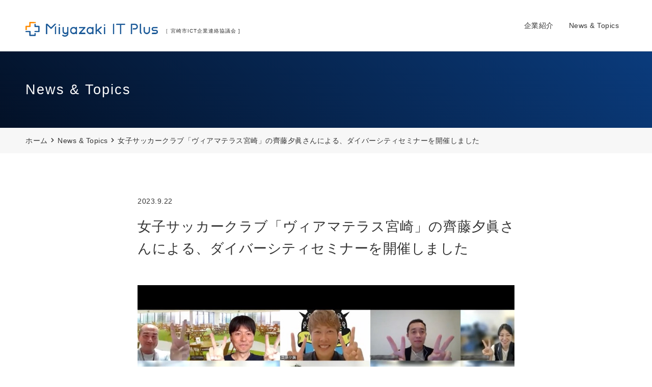

--- FILE ---
content_type: text/html; charset=UTF-8
request_url: https://www.miyazaki-itplus.net/blog/news/320
body_size: 6114
content:
<!DOCTYPE HTML>
<html dir="ltr" lang="ja">
<head>
  <meta http-equiv="Last-Modified" content="">
  <meta charset="UTF-8">
  <meta http-equiv="X-UA-Compatible" content="IE=edge,chrome=1">
  <meta name="viewport" content="width=device-width,initial-scale=1.0,user-scalable=no">
  
  <meta name="description" content="｜Miyazaki IT Plus : 宮崎市ICT企業連絡協議会">
  <meta name="keywords" content="">
  <meta name="format-detection" content="telephone=no">
  <title>女子サッカークラブ「ヴィアマテラス宮崎」の齊藤夕眞さんによる、ダイバーシティセミナーを開催しました｜Miyazaki IT Plus : 宮崎市ICT企業連絡協議会</title>

  <link rel="stylesheet" href="https://use.fontawesome.com/releases/v5.5.0/css/all.css">
  <link rel="stylesheet" type="text/css" href="https://www.miyazaki-itplus.net/assets/domain/_light/light-asp/miyazaki-itplus/css/common.css?ver=1.8">
  <link rel="stylesheet" type="text/css" href="https://www.miyazaki-itplus.net/assets/domain/_light/light-asp/miyazaki-itplus/css/slick.css?ver=1.0">
  <link rel="stylesheet" type="text/css" href="https://www.miyazaki-itplus.net/assets/domain/_light/light-asp/miyazaki-itplus/../../common/front.css?ver=1.0">
  <link rel="stylesheet" type="text/css" href="https://www.miyazaki-itplus.net/assets/domain/_light/light-asp/miyazaki-itplus/css/front.css?ver=1.1">
  <link href="https://fonts.googleapis.com/css2?family=Pacifico&display=swap" rel="stylesheet">
  <link rel="shortcut icon" href="https://www.miyazaki-itplus.net/storage/img/domain/CMMbS6BViqYB2yf1W5W5sApYHgZnpB6sWjkR0wVy.png">
  <!-- ogp -->
  <meta property="og:title" content="女子サッカークラブ「ヴィアマテラス宮崎」の齊藤夕眞さんによる、ダイバーシティセミナーを開催しました｜Miyazaki IT Plus : 宮崎市ICT企業連絡協議会" >
  <meta property="og:type" content="article" />
  <meta property="og:description" content="｜Miyazaki IT Plus : 宮崎市ICT企業連絡協議会">
  <meta property="og:url" content="https://www.miyazaki-itplus.net/blog/news/320" >
  <meta property="og:image" content="https://s3-ap-northeast-1.amazonaws.com/hacobune-light-asp/img/banner/ZNFTsEurcmBBrC25GZGnPwsqaxmlDAATAkxpN3bX.jpeg" >
  <meta property="og:site_name" content="Miyazaki IT Plus : 宮崎市ICT企業連絡協議会" >
  <!-- //ogp -->
  <!-- twitter -->
  <meta name="twitter:card" content="summary_large_image" />
  <meta name="twitter:image" content="https://s3-ap-northeast-1.amazonaws.com/hacobune-light-asp/img/banner/ZNFTsEurcmBBrC25GZGnPwsqaxmlDAATAkxpN3bX.jpeg">
  <!-- //twitter -->

    
    <!-- Google Tag Manager -->
<script>(function(w,d,s,l,i){w[l]=w[l]||[];w[l].push({'gtm.start':
new Date().getTime(),event:'gtm.js'});var f=d.getElementsByTagName(s)[0],
j=d.createElement(s),dl=l!='dataLayer'?'&l='+l:'';j.async=true;j.src=
'https://www.googletagmanager.com/gtm.js?id='+i+dl;f.parentNode.insertBefore(j,f);
})(window,document,'script','dataLayer','GTM-57HHLRD');</script>
<!-- End Google Tag Manager -->
</head>

<body>
<!-- Google Tag Manager (noscript) -->
<noscript><iframe src="https://www.googletagmanager.com/ns.html?id=GTM-57HHLRD"
height="0" width="0" style="display:none;visibility:hidden"></iframe></noscript>
<!-- End Google Tag Manager (noscript) -->
<script type="text/javascript">
  function googleTranslateElementInit() {
    new google.translate.TranslateElement({pageLanguage: 'ja',includedLanguages:'ja,en,zh-CN,zh-TW', layout: google.translate.TranslateElement.InlineLayout.SIMPLE}, 'google_translate_element');
  }
</script><script type="text/javascript" src="//translate.google.com/translate_a/element.js?cb=googleTranslateElementInit"></script>

<div class="header">
  <div class="contents">
    <div class="logoBlock ">
      <h1>
          <a href="https://www.miyazaki-itplus.net"><img src="https://www.miyazaki-itplus.net/assets/domain/_light/light-asp/miyazaki-itplus/img/front/logo.png" class="logo-image"><span>［ 宮崎市ICT企業連絡協議会 ]</span></a>

      </h1>
    </div>
    <!-- End of .logoBlock -->

    <div class="navBlock pcOnly">
      <ul class="globalNav">
                <li class=""><a href="https://www.miyazaki-itplus.net/blog/companylist" class="">企業紹介</a></li>
        <li class="active"><a href="https://www.miyazaki-itplus.net/blog/news">News & Topics</a></li>
              </ul>
    </div>
    <!-- End of .navBlock -->
  </div>
</div>
<!-- End of .header -->


<div class="mbtnBox" href="#">
  <span></span>
  <span></span>
  <span></span>
</div>
<!-- End of .mbtnBox -->

<div id="switchNav">
  <div class="switchNaviInr">
    <ul class="switchNavInrMenu">
      <li><a href="https://www.miyazaki-itplus.net/blog/companylist">企業紹介</a></li>
      <li><a href="https://www.miyazaki-itplus.net/blog/news">News & Topics</a></li>
    </ul>
  </div>
  
</div>

<div id="pageTopBtn"><a href="#"></a></div>
<!-- End of .pageTopBtn -->

<div class="subPageVisualBlock">
	<div class="contents">
		<h2>News &amp; Topics</h2>
	</div>
	<!-- End of .BlockInr-->
</div>
<!-- End of .subPageVisualBlock-->

<div class="topicpathBlock showTopicpathBlock clearfix">
	<div class="contents">
		<div class="topicpathBox">
			<ol>
				<li class="activePath"><a href="https://www.miyazaki-itplus.net">ホーム</a></li>
				<li class="activePath"><a href="https://www.miyazaki-itplus.net/blog/news">News &amp; Topics</a></li>
				<li>女子サッカークラブ「ヴィアマテラス宮崎」の齊藤夕眞さんによる、ダイバーシティセミナーを開催しました</li>
			</ol>
		</div>
	</div>
	<!-- End of .BlockInr-->
</div>
<!-- End of .topicpathBlock-->


<div class="newsListBlock newsBlock newsBlogTitleBlock">
	<div class="contents newsBlockInr">
		<div class="section">
			
			<div id="google_translate_element"></div>
		</div>
	</div>
</div>
<!-- End of .newsListBlock-->

<div class="blogWrapper newsMainBlogWrapper">
	<div class="section newsBlogBlock">
		<div class="BlockInr">

			

			<div id="google_translate_element"></div>
			<p class="newsBlockDate">2023.9.22</p>
			<h2 class="newsBlockTitle">女子サッカークラブ「ヴィアマテラス宮崎」の齊藤夕眞さんによる、ダイバーシティセミナーを開催しました</h2>
			<p class="newsBlockProfile">	</p>
			<img src="https://s3-ap-northeast-1.amazonaws.com/hacobune-light-asp/img/banner/ZNFTsEurcmBBrC25GZGnPwsqaxmlDAATAkxpN3bX.jpeg" class="newsBlogImg">
			
			<div>
				<p>今回は、8月25日にオンライン開催したダイバーシティセミナー「みんな違ってみんないい～一度きりの人生だからこそ自分の納得する自分でいたい〜」の模様をお送りします。</p><br />
<p>近年、テレビやSNSなどで耳にする機会が増えた「LGBTQ＋」。「Lesbian（レズビアン）」「Gay（ゲイ）」「Bisexual（バイセクシュアル）」「Transgender（トランスジェンダー）」「Questioning（クエスチョニング）」の頭文字から名付けられた言葉で、実に日本人の13人に1人はLGBTQ＋だと言います。そして、全ての人が働きやすい環境づくりが求められる企業にとって、LGBTQ＋への理解や取り組みは欠かせないものになっています。</p><br />
<p><strong><span style="font-size: 14pt;">■幼い頃から悩んでいた自身の性</span></strong></p><br />
<p>今回登壇いただいたのは、県内の女子サッカークラブ「ヴィアマテラス宮崎」の齊藤夕眞さん。女性として生まれましたが、幼い頃から自身の性について悩んできたと言います。</p><br />
<p><img src="/uploads/img/730e955b053b295c98dbe83af3902e21.png" /></p><br />
<p>「小学生時代の口癖は『男に生まれたかった』。一人称は『俺』で、髪の毛はベリーショート。身につける衣類も男子用のものが多かったです。今考えると、常識や普通を知らなかったからこそ自分らしく生きられていたんだと思います」</p><br />
<p>しかし、中学生時代から周りの目を気にするようになり、普通の女子生徒のように振る舞い始めたそう。その一方で幼い頃から続けていた女子サッカーの世界は、「学校の普通とは違った」と話す齊藤さん。</p><br />
<p>「男子ぐらい短髪のチームメイトもいましたし、女性同士の恋愛も行われていました。ありのままの自分で振る舞うメンズ（※）に羨ましさを感じながらも、メンズとはかけ離れた見た目の自分自身に葛藤していた時期でしたね」</p><br />
<p>※女子サッカー特有の言葉で、同性恋愛において男性的役割の人&nbsp;</p><br />
<p><img src="/uploads/img/8bed92cfe5d3fcda9bb6bfde838d4603.png" /></p><br />
<p>しかし高校時代に初めてLGBTの当事者と出会ったことをきっかけに、自身をトランスジェンダーだと認識。「これまでのモヤモヤがようやくスッキリした」と言います。それと同時に家族へのカミングアウトを行いました。</p><br />
<p>「カミングアウト前は、『悲しませるかも』『でも理解してほしい』など様々な感情で頭がいっぱいでしたが、『自分の人生だから』と覚悟を持って伝えました」</p><br />
<p><strong><span style="font-size: 14pt;">■「もしかしたらクエスチョニングかも」</span></strong></p><br />
<p>カミングアウト後、&ldquo;女子サッカー選手&rdquo;である時以外はありのままの自分で振る舞うようになった齊藤さん。しかし26歳の時、男性になるため大好きだったサッカーを辞めることを決断しました。</p><br />
<p>「男性になるため胸の手術や戸籍の改名、また現在は行っていませんが一時期はホルモン投与もしていました。ですが、男性に近い容姿になったことで戸籍上の男性ではなくても満足している自分がいて。その時から、『自分はもしかしたらクエスチョニングかもしれない』と思うようになったんです」</p><br />
<p><img src="/uploads/img/0d82546f029b3da771734746834937e5.png" /></p><br />
<p>その後、「もう一度サッカーをしたい」との思いからホルモン投与をやめ、女子サッカー界に現役復帰することを決意。「今はこれが一番自分らしいかも」と、ようやく自分が求めていた姿で過ごせているのだと言います。</p><br />
<p>「これまでの経験を経て大切にしているのは、男女の性別関係なく必要とされる人になることや、チャレンジや想いを行動に移すこと。中には失敗を恐れてなかなか一歩が踏み出せない人もいると思いますが、失敗は新たな一歩にも繋がると思いますよ」</p><br />
<p><strong><span style="font-size: 14pt;">■</span></strong><span style="font-size: 18.6667px;"><strong>体験を通じて得た、齊藤選手が思う大切なこと</strong></span>&nbsp;</p><br />
<p>最後は、次のようなメッセージで締めくくられました。「人との違いすべてがあなたの個性。何より自分の素敵な個性を大切に、自分自身を大事にしてください」。</p><br />
<p><img src="/uploads/img/826df24e46088be461276d07e5ddcd31.png" /></p><br />
<p>その後の質疑応答では、普段の言動で気を付けておいた方がいいことや、親としての子どもとの接し方、子どもへのLGBTQ＋に関しての理解や教育について、また齊藤選手が大切にしているモットーなど、参加者からの質問に赤裸々に答えていただきました。</p><br />
<p><img src="/uploads/img/b158baf5d85d59fa1a675a4f04ce2c5e.png" /></p><br />
<p>30人弱が参加した今回のセミナー。多くの人にとってLGBTQ+の基礎的な内容や多様性、自分らしい生き方について考える機会となりました。</p><br />
<p>今後もMiyazaki IT Plusは地域との関りや企業間での交流を図りながら、宮崎のIT業界を盛り上げていきます。</p><br />
<p>&nbsp;</p><br />
<p>取材・執筆・撮影＝藤井美帆（Qurumu）</p>
			</div>

			

			<div class="blogPageBtn">
											<div id="next">
							<a href="https://www.miyazaki-itplus.net/blog/news/332">
								<span class="nextPaging">次の記事</span>バングラデシュについて理解を深めるイベント「バングラナイト2023」を開催しました！
							</a>
						</div>
																<div id="prev">
							<a href="https://www.miyazaki-itplus.net/blog/news/310">
								<span class="prePaging">前の記事</span>「まつりえれこっちゃみやざき」の市民総踊りにIT Plusから100名を超えるメンバーが参加しました
							</a>
						</div>
								</div>
		</div>
	</div>
</div>
<!-- End of .blogWrapper-->


<!-- End of .workOtherListBlock-->




  <div class="footer">
    <div class="footerNavi">
      <div class="footerNaviInr">
        <ul class="flexBox" style="justify-content: center;gap: 10px;">
          <li><a href="https://www.miyazaki-itplus.net/blog/companylist">企業紹介</a></li>
          <li><a href="https://www.miyazaki-itplus.net/blog/news">News & Topics</a></li>
        </ul>
      </div>
    </div>
    <!-- End of .footerNavi -->
    <div class="contents">
      <div class="footerInr">
        <div class="footerInfo">
          <div class="footerInfoL">
            <a href="https://www.miyazaki-itplus.net">
                <h2><img src="https://www.miyazaki-itplus.net/assets/domain/_light/light-asp/miyazaki-itplus/img/front/logo_wh.png" style="max-width: 380px;margin-bottom:10px;"><span> ［ 宮崎市ICT企業連絡協議会 ]</span></h2>

            </a>
          </div>
          <div class="footerInfoR">
            <p>Miyazaki IT Plusは、産業界（民間企業）と学校・行政が連携して活動をおこなう共同事業体で、<span>人材確保・育成、交流、広報に関わる様々な取り組みを実施しています。</span></p>
          </div>
        </div>
        <!-- End of .footerInfo -->

      </div>
      <small>
        © 2020 Miyazaki IT Plus. All Rights Reserved.      </small>
    </div>
  </div>
  <!-- End of .footer -->
  <script>

  </script>

<script
    src="https://code.jquery.com/jquery-3.3.1.min.js"
    integrity="sha256-FgpCb/KJQlLNfOu91ta32o/NMZxltwRo8QtmkMRdAu8="
    crossorigin="anonymous"></script>
<script src="https://www.miyazaki-itplus.net/assets/domain/_light/light-asp/miyazaki-itplus/js/jquery.validate.min.js"></script>
<script src="https://www.miyazaki-itplus.net/assets/domain/_light/light-asp/miyazaki-itplus/js/messages_ja.js"></script>
<script src="https://www.miyazaki-itplus.net/assets/domain/_light/light-asp/miyazaki-itplus/js/slick.min.js"></script>
<script src="https://www.miyazaki-itplus.net/assets/domain/_light/light-asp/miyazaki-itplus/js/common.js"></script>
<script src="https://www.miyazaki-itplus.net/assets/domain/_light/light-asp/miyazaki-itplus/../../common/front.js"></script>
<script src="https://www.miyazaki-itplus.net/assets/domain/_light/light-asp/miyazaki-itplus/js/front.js"></script>

<div id="fb-root"></div>
<script>(function(d, s, id) {
    var js, fjs = d.getElementsByTagName(s)[0];
    if (d.getElementById(id)) return;
    js = d.createElement(s); js.id = id;
    js.src = "//connect.facebook.net/ja_JP/sdk.js#xfbml=1&version=v2.0";
    fjs.parentNode.insertBefore(js, fjs);
}(document, 'script', 'facebook-jssdk'));</script>


</body>
</html>


--- FILE ---
content_type: text/css
request_url: https://www.miyazaki-itplus.net/assets/domain/_light/light-asp/miyazaki-itplus/css/common.css?ver=1.8
body_size: 28884
content:
@charset "UTF-8";
/*--------------------------------------------------------
	Reset Settings
---------------------------------------------------------*/
html, body, div, span, applet, object, iframe, h1, h2, h3, h4, h5, h6,
p, blockquote, pre, a, abbr, acronym, address, big, cite, code, del, dfn, em,
img, ins, kbd, q, s, samp, small, strike, strong, sub, sup, tt, var, b, u,
i, center, dl, dt, dd, ol, ul, li, fieldset, form, label, legend, table, caption, tbody, tfoot, thead, tr, th, td,
article, aside, canvas, details, embed, figure, figcaption, footer, header, hgroup, menu, nav,
output, ruby, section, summary, time, mark, audio, video {
	margin: 0;
	padding: 0;
	border: 0;
	font: inherit;
	font-size: 100%;
	vertical-align: baseline;
}
html {
	line-height: 1;
}
ol, ul {
	list-style: none;
}
table {
	border-collapse: collapse;
	border-spacing: 0;
}
caption, th, td {
	text-align: left;
	font-weight: normal;
	vertical-align: middle;
}
q, blockquote {
	quotes: none;
}
q:before, q:after, blockquote:before, blockquote:after {
	content: "";
	content: none;
}
a img {
	border: none;
	border-style: none;
}
article, aside, details, figcaption, figure, footer, header, hgroup, main, menu, nav, section, summary {
	display: block;
}
img {
	vertical-align: bottom;
}
body, form {
	margin:0;
	padding:0;
	border:0;
	outline:0;
	font-size:100%;
	vertical-align:baseline;
	background:transparent;
}
select, input, textarea, button {
	vertical-align:middle;
	position:relative;
	margin: 0;
	margin-right:3px;
	font-family : inherit;
	font-size   : 100%;
	font-weight: 300;
	color: #333;
}
input {
	height: 60px;
	line-height: 16px;
	-webkit-appearance: none;
	-moz-box-sizing: border-box;
	-webkit-box-sizing: border-box;
	box-sizing: border-box;
	border-radius: 0;
}
textarea{
	-moz-box-sizing: border-box;
	-webkit-box-sizing: border-box;
	box-sizing: border-box;
	border-radius: 0;
	-webkit-appearance: none;
 }
button, input[type="button"] {
	overflow:visible;
	height:60px;
	padding:0 3px;
	-webkit-appearance: none;
}
select {
	height: 50px;
	width: 50%;
	line-height: 20px;
}
input[type="checkbox"],
input[type="radio"] {
	display: none;
	border:none;
	top:-2px;
	top:0\9;
	margin-right:0;
	margin-right: 0\9;
}
::placeholder{
	color: #A0A0A0;
	font-weight: 300;
}
form span.error label {
	display: block;
	margin-top: 5px;
	font-size: 87.5%;
	color: #F00;
}
form span.error label:before {
	padding-right: 5px;
	content: " \f06a";
	font-family: "Font Awesome 5 Free";
	font-weight: 900;
}
/*--------------------------------------------------------
	ClearFix Settings
---------------------------------------------------------*/
.header:after, .footer:after, .section:after, .clearfix:after {
	content: "";
	clear: both;
	display: block;
	height: 0;
}
/*--------------------------------------------------------
	Link Settings
---------------------------------------------------------*/
a {
	color: #333;
}
a:link {
	text-decoration: none;
}
a:visited {
	text-decoration: none;
	color: #333;
}
a:hover {
	opacity: 0.7;
	filter: alpha(opacity=70);
	-moz-opacity: 0.7;
	-webkit-transition: 0.3s ease-in-out;
	-moz-transition: 0.3s ease-in-out;
	-o-transition: 0.3s ease-in-out;
	transition: 0.3s ease-in-out;
}
/* a:hover img {
	opacity: 0.7;
	transition: 1.0s;
} */
a.activeLink{
}
a.subColorLink{
	text-decoration: underline;
}
.visualBlockBtn{
	display: inline-block;
	width: 100%;
	font-size: 100%;
	color: #fff;
}
.bscBtn{
	position: relative;
	width : 32% ; /* 未対応ブラウザ用フォールバック */
	/* width : -webkit-calc(100% / 3) ;
	width : calc(100% / 3) ; */
	height: 60px;
	margin: 40px auto 0;
	text-align: center;
}
.bscBtnGray{
	position: relative;
	width: 60%;
	height: 60px;
	margin: 0 auto;
	font-size: 100%;
	text-align: center;
	color: #333;
	background: #8E8E8E;
}
.btnWidth60{
	width: 60%;
}
a.bscBtnLink{
	display: inline-block;
	width: 100%;
	padding: 15px 0;
	background: #333;
	color: #fff;
	line-height: 2;
}
a.bscBtnLink:hover {
	background: #333;
	transition: 1.0s;
}
a.bscBtnLink:hover {
	opacity: 0.7;
	transition: 1.0s;
}
/*--------------------------------------------------------
	Common Settings
---------------------------------------------------------*/
html {
	background-color: #fff;
}
body {
	font-family: "Noto Sans CJK JP", sans-serif;
	font-size: 16px;
	font-weight: 300;
	color: #333;
	line-height: 1.6;
	letter-spacing: .5px;
}
.wrapper{
  overflow: hidden;
	padding-bottom: 100px;
	/* background: #fdfdfd; */
}
.contents,.contentsFull{
	overflow: hidden;
	padding: 0 50px;
	margin: 0 auto;
}
.BlockInr {
	overflow: hidden;
	/* max-width: 1230px; */
	padding: 0 30px;
	margin: 0 auto;
}
.spOnly{
	display: none;
}
.BgGrey{
	background: #e3e3e3;
}
/* Text Choice Color */
::selection {
	/* background: #dadada; */
	background: #e3e3e3;
	color: #333;
}
/* Firefox */
::-moz-selection {
	background: #e3e3e3;
	color: #333;
}
.notContents{
	border: none !important;
}
.maxWidth900{
	max-width: 900px;
	margin: 0 auto;
}
h1{
	font-size: 150%;
	font-weight: 500;
}
h2{
	margin-bottom: 50px;
	font-size: 168%;
	font-weight: 400;
}
h3{
	margin-bottom: 35px;
	font-size: 125%;
	font-weight: 400;
}
p{
	font-size: 100%;
	line-height: 2;
	font-weight: 300;
}
#pageTopBtn{
	z-index: 1111;
	width: 80px;
	height: 80px;
	border-radius: 10%;
	position: fixed;
	right: 5%;
	bottom: 5%;
	background: linear-gradient(-135deg, rgba(10, 59, 124, .9), rgba(3, 17, 39, .9));
}
#pageTopBtn a{
  position: relative;
  display: block;
  width: 100px;
  height: 100px;
  text-decoration: none;
}
#pageTopBtn a::before{
  content: '';
  position: absolute;
  top: -13%;
  bottom: 0;
  right: 0;
  left: -13%;
	width: .5em;
	height: 2em;
  margin: auto;
  text-align: center;
	-ms-transform: skewY(45deg);
	-webkit-transform: skewY(45deg);
	transform: skewY(45deg);
	border-top: 2px solid #fff;
	border-left: 2px solid #fff;
}
/*--------------------------------------------------------
	flexBox Settings
---------------------------------------------------------*/
.flexBox{
	display: -webkit-flex;
	display: -moz-flex;
	display: -ms-flex;
	display: -o-flex;
	display: flex;
	flex-wrap: wrap;
	justify-content: space-between;
}
.flexBox li{
	border: 1px solid #e3e3e3;
	box-sizing: border-box;
}.flexBox .flex4Column{
	border: none;
}
.flex3ColumnBox::after{
	content:"";
	display: block;
  width : 32% ; /* 未対応ブラウザ用フォールバック */
  /*width : -webkit-calc(100% / 3) ;*/
  /*width : calc(100% / 3) ;*/
}
/* .flex3ColumnBox li:first-child{
	border-right: none;
}
.flex3ColumnBox li:last-child{
	border-left: none;
} */
.flex2Column{
	width : 50% ; /* 未対応ブラウザ用フォールバック */
	width : -webkit-calc(100% / 2) ;
	width : calc(100% / 2) ;
}
.flex3Column{
	width : 33.33333% ; /* 未対応ブラウザ用フォールバック */
	width : -webkit-calc(100% / 3) ;
	width : calc(100% / 3) ;
}
.flex4Column{
	width: 24%;
}
.flex4ColumnBox::before{
	content:"";
	display: block;
	width:24%;
	order:1;
}
.flex4ColumnBox::after{
	content:"";
	display: block;
	width:24%;
}
/*--------------------------------------------------------
	Header Part Settings
---------------------------------------------------------*/
.header {
	height: 100px;
	background: #fff;
	border-bottom: 1px solid #E5E5E5;
}
.header .logoBlock {
	float: left;
	width: 60%;
	height: 80px;
	margin: 10px 0;
	line-height: 0;
	/* justify-content: center; */
	display: flex;
	align-items: center;
}
.header .logoBlock h1{
	font-family: 'Pacifico', cursive;
	font-size: 200%;
	line-height: 1.4;
	letter-spacing: 2px;
}
.header .logoBlock h1 span{
	padding-left: 10px;
	font-family: "Noto Sans CJK JP", sans-serif;
	font-size: 30%;
	letter-spacing: 1px;
}
.header .logoCenter{
	float: none;
	width: 100%;
	margin: 10px auto !important;
	text-align: center;
}
.header .logoBlock  img{
	width: 100%;
}
.header.simple .logoBlock {
	float: none;
	margin: 32px auto;
	text-align: center;
}
.header .navBlock {
	float: right;
}
.header .navBlock ul.globalNav{
	font-size: 87.5%;
	font-weight: 400;
}
.header .navBlock ul.globalNav li {
	float: left;
}
.header .navBlock ul.globalNav li a {
	display: block;
	padding: 0 15px;
	line-height: 100px;
}
.header .navBlock ul.globalNav li a:link {
	color: #333;
}
.header .navBlock ul.globalNav li a:visited {
	color: #333;
}
.header .navBlock ul.globalNav li a:hover {
	color: #333;
}
.header .navBlock ul.globalNav li.login a:hover{
	color: #333;
}
.header .navBlock ul.globalNav li.login i {
	margin-left: 5px;
}
.header .navBlock ul.globalNav li.contactUs{
	position: relative;
}
.header .navBlock ul.globalNav li.contactUs a {
	padding-right: 30px;
}
.header .navBlock ul.globalNav li.login a{
	padding-left: 30px;
}
.header .navBlock ul.globalNav li.login ul.globalNavInr {
	z-index: 10000;
	position: absolute;
	top: 100px;
	right: 50px;
	background: #fff;
}
.header .navBlock ul.globalNav li.login ul.globalNavInr{
	overflow: hidden;
	height: 0;
}
.header .navBlock ul.globalNav li.login ul.globalNavInr li{
	float: none;
}
.header .navBlock ul.globalNav li.login ul.globalNavInr li a{
	line-height: 3;
}
.header .navBlock ul.globalNav li.login:hover > ul.globalNavInr {
	overflow: visible;
	height: 100px;
	padding: 10px 20px 0;
}
.header .navBlock ul.globalNav li.activeMenu a {
	color: #333;
}
.header .navBlock ul.globalNav  li.active a{
	color: #333 ;
}
/*--------------------------------------------------------
	mbtnBox Part Settings
---------------------------------------------------------*/
.mbtnBox,#switchNav{
	display: none;
}
/*--------------------------------------------------------
	Footer Part Settings
---------------------------------------------------------*/
.footer{
	padding: 0 0 40px;
	background: linear-gradient(-135deg, rgba(10, 59, 124, 1), rgba(3, 17, 39, 1));
	color: #fff;
}
.footer .footerInr{
	overflow: hidden;
	max-width:900px ;
	margin: 0 auto;
	margin-bottom: 80px;
}
.footer .footerNavi{
	margin-bottom: 80px;
	padding: 30px 5%;
	border-bottom: 1px solid #fff;
}
.footerNaviInr{
	max-width: 370px;
	margin: 0 auto;
}
.footer .footerNavi ul li{
	position: relative;
	padding-right:10%;
	letter-spacing: 1px;
	border:none;
}
.footer .footerNavi ul li a{
	color: #fff;
}
.footer .footerNavi ul li:after {
	content: '';
	position: absolute;
	top: 4px;
	right: 10%;
	border-right: 1px solid #fff;
	width: 1px;
	height: 16px;
}
.footer .footerNavi ul li:last-child{
	padding-right:0;
	padding-left:0;
}
.footer .footerNavi ul li:last-child:after {
	display: none;
}
.footer .footerInfo .footerInfoL{
	float: left;
	width: 40%;
	margin-right: 10%;
}
.footer .footerInfo .footerInfoR{
	float: right;
	width: 50%;
	text-align: left;
}
.footer .footerInfo .footerInfoL h2{
	margin-bottom: 0;
	font-family: 'Pacifico', cursive;
	font-size: 240%;
	line-height: 1.8;
	letter-spacing: 2px;
	color: #fff;
}
.footer .footerInfo .footerInfoL h2 span{
	display: block;
	font-family: "Noto Sans CJK JP", sans-serif;
	font-size: 30%;
	letter-spacing: 1px;
}
.footer .footerInfo{
	text-align: center;
}
.footer .footerInfo .footerSns{
	margin: 20px 0 0;
}
.footer .footerInfo .footerSns ul{
	max-width: 130px;
	margin: 0 auto;
}
.footer .footerInfo .footerSns ul li{
	padding-right: 30px;
	font-size: 125%;
	border:none;
}
.footer .footerInfo .footerSns ul li:last-child{
	padding-right: 0;
}
.footer small{
	clear: both;
	display: block;
	font-size: 70%;
	font-family: "Lucida Grande", "Meiryo", "メイリオ", "Hiragino Kaku Gothic ProN", "ヒラギノ角ゴ ProN W3", sans-serif;
	text-align: center;
}
/*--------------------------------------------------------
	Side Scroll Part Settings
---------------------------------------------------------*/
#sideScrollLeft {
	width: 50px;
	height: 100%;
	position: fixed;
	top: 0px;
	left: 0px;
	z-index: 11;
	background-color: #FFF;
}
#sideScrollLeft a {
	width: 18px;
	height: auto;
	position: absolute;
	top: 35%;
	left: 17px;
	text-align: center;
}

#sideScrollRight {
	width: 50px;
	height: 100%;
	position: fixed;
	top: 0px;
	right: 0px;
	z-index: 11;
	background-color: #FFF;
}
#sideScrollRight a {
	width: 15px;
	position: absolute;
	top: 28%;
	right: 17px;
	text-align: center;
}
/*--------------------------------------------------------
	topicpathBlock Part Settings
---------------------------------------------------------*/
.topicpathBlock{
	padding: 14px 0;
	font-weight: 400;
	background: #F7F7F7;
}
.topicpathBlock .topicpathBox{
	float: left;
	font-size: 87.5%;
}
.topicpathBlock .topicpathBox li{
	display: inline-block;
}
.topicpathBlock .topicpathBox li:first-child{
	position: relative;
	margin-right: 15px;
}
.topicpathBlock .topicpathBox li a:after {
	content: " \f054";
	position: absolute;
	top: 44%;
	margin: -7px 5px 0 6px;
	font-family: "Font Awesome 5 Free";
	font-size: 70%;
	font-weight: 900;
	color: #333;
}
.resultTopicpathBlock .topicpathBox li.activePath a {
	color: #333;
}
.showTopicpathBlock .topicpathBox li:nth-child(2n){
	position: relative;
	margin-right: 15px;
}
.showTopicpathBlock .topicpathBox li.activePath a {
	color: #333;
}
/*--------------------------------------------------------
	TopPage Part Settings
---------------------------------------------------------*/
.visualBlock {
	z-index: 1000;
	position: relative;
	background-image: url(../img/front/main-visual-block_img.jpg);
  background-size: cover;
	background-position: center;
	/* background-attachment: fixed; */
	background-repeat: no-repeat;
	max-height: 600px;
  /* height: 100vh; */
}
.visualBlock #google_translate_element{
	position: absolute;
	top: 5%;
	right: 5%;
}
/* .visualBlock::after {
	content: '';
	background-color: rgba(0,0,0,.3);
	position: absolute;
	left: 0;
	right: 0;
	top: 0;
	bottom: 0;
	width: 100%;
  height: 100vh;
} */
.visualBlockColor{
	background: linear-gradient(-135deg, rgba(10, 59, 124, .8), rgba(3, 17, 39, .8));
	width: 100%;
	/* height: 100%; */
	max-height: 600px;
}
.visualBlock .visualBlockIn{
	overflow: hidden;
	position: relative;
	/* position: absolute; */
	/* z-index: 1; */
	max-width: 1100px;
	margin: 0 auto 5%;
	padding: 200px 5% 0;
	/* bottom: 14%; */
	color:#fff;
}
.visualBlock .visualBlockIn .visualBlockInL{
	width: 70%;
	float: left;
}
.visualBlock .visualBlockIn .visualBlockInR{
	position: absolute;
	bottom: 1%;
	right: 5%;
	width: 28%;
	float: right;
}
.visualBlock .visualBlockIn h1{
	margin-bottom: 40px;
	font-family: 'Pacifico', cursive;
	font-size: 280%;
	line-height: 1.4;
	letter-spacing: 2px;
}
.visualBlock .visualBlockIn h1 span{
	padding-left: 10px;
	font-family: "Noto Sans CJK JP", sans-serif;
	font-size: 30%;
	letter-spacing: 2px;
}
.visualBlock .visualBlockIn h2{
	margin-bottom: 10px;
	font-size: 210%;
}
.visualBlock .visualBlockIn p{
	font-size: 81.25%;
	font-weight: 400;
}
.visualBlock .visualBlockIn p span{
	display: block;
}
.visualBlock .visualBlockIn p.visualBlockBtn{
	width: 98%;
	margin-top: 20px;
	font-size: 100%;
}
a.visualBlockBtnLink{
	display: inline-block;
	width: 100%;
	color: #fff;
	line-height: 3.8;
	letter-spacing: 2px;
	border: 1px solid #fff;
	-webkit-border-radius: 5px;
	-moz-border-radius: 5px;
	-ms-border-radius: 5px;
	-o-border-radius: 5px;
	border-radius: 5px;
}
a.visualBlockBtnLink:hover {
	transition: 1.0s;
}
a.visualBlockBtnLink:hover {
	opacity: 0.7;
	transition: 1.0s;
	background: #fff;
	color: #000;
}
.VBCommitment{
	overflow: hidden;
	/* max-width: 1100px; */
	width: 90%;
	margin: 0 auto;
	background: #fff;
	-webkit-border-radius: 5px;
	-moz-border-radius: 5px;
	-ms-border-radius: 5px;
	-o-border-radius: 5px;
	border-radius: 5px;
}
.VBCommitment ul.flex3ColumnBox{
	padding: 3%;
}
.VBCommitment ul.VBCFlexBox li{
	width: 32%;
	padding: 2% ;
	border: 1px solid #002F6E;
	background: linear-gradient(-135deg, rgba(239, 246, 255, 1), rgba(216, 233, 255, 1));
	-webkit-border-radius: 5px;
	-moz-border-radius: 5px;
	-ms-border-radius: 5px;
	-o-border-radius: 5px;
	border-radius: 5px;
}
.VBCommitment ul.VBCFlexBox li span{
	display: block;
	float: left;
	width: 15%;
	font-family: 'Pacifico', cursive;
	font-size: 230%;
	color: #002F6E;
	letter-spacing: 2px;
	line-height: 1.4;
}
.VBCommitment ul.VBCFlexBox li p{
	float: right;
	width: 80%;
	font-size: 75%;
	font-weight: 400;
	color: #002F6E;
	line-height: 1.7;
}



a.scrollDown {
  position: absolute;
	left: calc(50% - 33px);
	bottom: -40%;
  /* z-index: 1; */
  display: inline-block;
  -webkit-transform: translate(0, -50%);
  transform: translate(0, -50%);
  text-decoration: none;
	padding-bottom: 25px;
	font-size: 80%;
	font-weight: 500;
	letter-spacing: 3px;
	color: #fff;
}
a.scrollDown span {
	position: absolute;
	bottom: -5%;
	left: 50%;
	width: 35px;
	height: 35px;
	margin-left: -20px;
  border-left: 1px solid #fff;
  border-bottom: 1px solid #fff;
  -webkit-transform: rotate(-45deg);
  transform: rotate(-45deg);
  box-sizing: border-box;
}
.mainSns{
	overflow: hidden;
	margin: 15px auto 50px;
	text-align: center;
}
.fb-like,.tw_btn,.li_btn{
	display: inline-block;
	margin: 0 20px;
	line-height: 0;
	vertical-align: top;
}
.fb_iframe_widget_fluid{
  display: inline-block !important;
}
/*--------------------------------------------------------
	TopPage(visualBlock) Part Settings
---------------------------------------------------------*/
/* .visualBlock .slick-list{
	padding: 0 !important;
}
.visualBlock .mainSlickBox{
	position: relative;
	width: 100%;
	max-height: 550px;
	background: #333;
}
.visualBlock .mainSlickBox .slick-track{
	background: #333;
}
.visualBlock .slickBox-dots{
	position: absolute;
	z-index: 1;
	top: 50%;
	transform: translateY(-50%);
	text-align: center;
}
.visualBlock .slickBox-dots li{
	display: block;
	margin: 0 15px 10px;
}
.visualBlock .slickBox-dots li button{
	position: relative;
	text-indent: -9999px;
	height: 10px;
	margin: 0;
	padding: 0;
	background: none;
	border: none;
	border-radius: 0;
	outline: none;
	-webkit-appearance: none;
	-moz-appearance: none;
	appearance: none;
	cursor: pointer;
}
.visualBlock .slickBox-dots li button:before {
	content: '●';
	font-size: 12px;
	text-indent: 0px;
	position: absolute;
	top: 0;
	left: 0;
	color: #fff;
}
.visualBlock .slickBox-dots li.slick-active button:before {
	color: #333;
} */
/*--------------------------------------------------------
	TopPage(topFreeContentsBlock) Part Settings
---------------------------------------------------------*/
.topFreeContentsBlock{
	max-width: 800px;
	margin: 0 auto;
}
.topFreeContentsBlock h2{
	text-align: center;
}
.topFreeContentsBlock img{
	width: 100%;
	margin-bottom: 40px;
}
.topFreeContentsBlock img{
	width: 100%;
}

/*--------------------------------------------------------
	TopPage(topFreeContents01Block) Part Settings
---------------------------------------------------------*/
.topFreeContents01Block{
	margin-top: 100px;
}
/*--------------------------------------------------------
	TopPage(topFreeContents02Block) Part Settings
---------------------------------------------------------*/
.topFreeContents02Block p{
	margin-bottom: 40px;
}
.topFreeContents02Block img{
	margin-bottom: 0;
}

/*--------------------------------------------------------
	TopPage(topColumnBlock) Part Settings
---------------------------------------------------------*/
.topColumnBlock{
	max-width: 800px;
	margin: 0 auto;
}
.topColumnBlock h2{
	text-align: center;
}
.topColumnBlock .flex3ColumnBox li{
	width: 48%;
}
.topColumnBlock .flex3ColumnBox::after{
	display: none;
}

/*--------------------------------------------------------
	TopPage(careerChangeBlock) Part Settings
---------------------------------------------------------*/
.careerChangeBlock{
}
.careerChangeBlock h2{
}
.careerChangeBlock ol{
}
.careerChangeBlock ol li{
	overflow: hidden;
	position: relative;
	margin-bottom: 40px;
	border: 1px solid #e3e3e3;
}
.careerChangeBlock ol li:last-child{
	margin-bottom: 0;
}
.careerChangeBlock .careerChangePhoto{
	float: left;
	width: 46%;
}
.careerChangeBlock .careerChangePhoto img{
	width: 100%;
}
.careerChangeBlock .careerChangeData{
	position: relative;
	float: right;
	width: 53%;
}
.careerChangeBlock .careerChangeData .careerChangeDataInr{
	padding: 12% 12% 6% 5%;
}
.careerChangeBlock .careerChangeData .careerChangeDataInr h3{
	color: #333;
}
.careerChangeBlock .careerChangeData .careerChangeDataInr p{
	font-size: 87.5%;
	color: #333;
}
.careerChangeBlock ol li:after{
	content:'';
	position: absolute;
	top: 0;
	right: 0;
	width: 4%;
	height: 100%;
	background: #e3e3e3;
}
.careerChangeBlock .careerChangePhoto:after{
	z-index: 100;
	position: absolute;
	top: 0;
	bottom: 0;
	right: 1.1%;
	content: '';
	width: 1.6em;
	height: .25em;
	display: block;
	margin: auto;
	-ms-transform: skewX(45deg);
	-webkit-transform: skewX(45deg);
	transform: skewX(45deg);
	border-right: 1px solid #333;
	border-bottom: 1px solid #333;
}
.careerChangeBlock ol li:hover{
	opacity: 0.7;
	transition: 1.0s;
}
.careerChangeBlock ol li a:hover{
	transition: 1.0s;
}
/*--------------------------------------------------------
	TopPage(recruitInfoBlock) Part Settings
---------------------------------------------------------*/
.recruitInfoBlock {
	position: relative;
}
.recruitInfoBlock p.recruitLinkMini{
	position: absolute;
	top: 5px;
	left: 220px;
}
.recruitInfoBlock ul li:hover{
	opacity: 0.7;
	transition: 1.0s;
}
.recruitInfoBlock ul.result1ColumnBox li.result1Column:hover{
	opacity: 1;
	transition: 1.0s;
}
.recruitInfoBlock ul li a:hover{
	color: #333;
	transition: 1.0s;
}
.recruitInfoBlock ul li .careerChangePhoto img{
	width: 100%;
}
.recruitInfoBlock ul li .careerChangeData{
	padding: 8%;
}
.recruitInfoBlock ul li .careerChangeData h3{
	margin-bottom: 20px;
	color: #333;
}
.recruitInfoBlock ul li .careerChangeData p.recruitCompany{
	/* margin-bottom: -5px; */
	font-size: 75%;
}
.recruitInfoBlock ul li .careerChangeData p.recruitJob{
	line-height: 1.6;
	margin: 3px 0;
}
.recruitInfoBlock ul li .careerChangeData p.recruitCategory{
	margin:0 0 20px;
	font-size: 75%;
}
.recruitInfoBlock ul li .careerChangeData p.recruitPlace{
	font-size: 87.5%;
	line-height: 1.6;
}
.recruitInfoBlock ul li .careerChangeData p.recruitSalary{
	margin-bottom: 3px;
	font-size: 87.5%;
	line-height: 1.6;
}
.recruitInfoBlock ul li {
	width: 32%;
}
/*--------------------------------------------------------
	TopPage(graduateLinkBlock) Part Settings
---------------------------------------------------------*/
.graduateLinkBlock p.recruitLinkMini {
	left: 250px;
}
.graduateLinkBlock ul li .careerChangeData p.recruitJob{
	margin-bottom: 20px;
}
/*--------------------------------------------------------
	TopPage(new_graduateLinkBlock) Part Settings
---------------------------------------------------------*/
.new_graduateLinkBlock{
	margin-top: 0 !important;
}
.new_graduateLinkBlock .careerChangeDataInr p{
	color: #333;
}
/*--------------------------------------------------------
	TopPage(newsBlock) Part Settings
---------------------------------------------------------*/
.topNewsBlock{
	padding-top: 10%;
	background: #F7F7F7;
}
.newsBlock {
	position: relative;
}
.newsBlock .newsBlockInr{
	padding: 50px ;
}
.newsBlock .newsBlockInr h2 span{
	display: block;
	padding-top: 10px;
	font-size: 40%;
	color: #A5A5A5;
	text-align: center;
}
.newsBlock p.newsLinkMini{
	text-align: center;
}
.newsBlock ul li .newsPhoto img{
	width: 100%;
}
.newsBlock ul li .newsData{
	padding: 6% 0;
}
.newsBlock ul li .newsData h3{
	margin-bottom: 20px;
	font-size: 1rem;
	color: #333;
}
.newsBlock p.newsBlockDate{
	font-size: 87.5%;
}
.newsBlock ul{
	justify-content: space-between;
}
.newsBlock ul li{
	width: 24%;
	border: none;
}

.topNewsBlock{
	background: #F7F7F7;
}
.topNewsBlock h2{
	font-weight: 500;
	letter-spacing: 3px;
	text-align: center;
}
.topNewsBlock .newsBlockInr{
	padding-bottom: 0;
}
.topNewsBlock ul.topNewsBlockIn li{
	overflow: hidden;
	width: 100%;
	padding: 30px 0;
	border-bottom: 1px solid #e3e3e3;
}
.topNewsBlock ul.topNewsBlockIn li:first-child{
	border-top: 1px solid #e3e3e3;
	border-bottom: 1px solid #e3e3e3;
}
.topNewsBlock ul.topNewsBlockIn li .newsPhoto{
	float: left;
	width: 25%;
}
.topNewsBlock ul.topNewsBlockIn li .newsData{
	float: right;
	width: 67%;
	padding: 0 4%;
}
/*--------------------------------------------------------
	TopPage(memberBlock) Part Settings
---------------------------------------------------------*/
.memberBlock{
	padding: 80px 0 0;
	background: #fff;
}
.memberBlock h2 span{
	display: block;
	padding-top: 10px;
	font-size: 40%;
	color: #A5A5A5;
	text-align: center;
}
.memberBlock ul li .newsPhoto{
	border: 1px solid #E8E8E8;
}
.memberBlock ul li .newsData h3{
	font-size: 75%;
	text-align: center;
	letter-spacing: 0;
}
.specialMemberBlock{
	padding-bottom: 100px;
}
/*--------------------------------------------------------
	TopPage(workBlock) Part Settings
---------------------------------------------------------*/
.workBlock {
	position: relative;
}
.workBlock p.workLinkMini{
	margin-top: 40px;
	text-align: center;
}
.workBlock ul li{
	margin-bottom: 2%;
}
.workBlock ul li .careerChangeData h3{
	margin-bottom: 5px;
}
.workBlock ul li .careerChangeData p.workPosition{
	display: inline-block;
	margin: 10px 0 10px;
	padding: 2% 5%;
	font-size: 70%;
	font-weight:400;
	color: #707070;
	background: #F7F7F7;
	-webkit-border-radius: 30px;
	-moz-border-radius: 30px;
	-ms-border-radius: 30px;
	-o-border-radius: 30px;
	border-radius: 30px;
}
}
.workBlock ul li .careerChangeData p.workShow{
	font-size: 87.5%;
}
/*--------------------------------------------------------
	TopPage(externalLinksBanner) Part Settings
---------------------------------------------------------*/
.externalLinksBanner .bannerSlickBox{
	position: relative;
	width: 100%;
	padding: 50px 50px 0;
	border-top: 1px solid #e3e3e3;
	border-bottom: 1px solid #e3e3e3;
}
.externalLinksBanner .bannerSlickBox .slick-list{
	padding: 0 20% 0 0 !important;
}
.externalLinksBanner .bannerSlickBox img{
	position: relative;
	width: 80%;
}
.externalLinksBanner .slide-arrow{
	z-index: 11;
	position: absolute;
	top: 39%;
	font-size: 300%;
	color: #e3e3e3;
	cursor: pointer;
}
.externalLinksBanner .prev-arrow{
	display: none !important;
}
.externalLinksBanner .next-arrow{
	right: 29%;
}

.externalLinksBanner .slickBox-dots{
	margin-left: 23%;
}
.externalLinksBanner .slickBox-dots li{
	display: inline-block;
	margin: 25px 35px 0;
}
.externalLinksBanner .slickBox-dots li button{
	position: relative;
	text-indent: -9999px;
	margin: 0;
	padding: 0;
	background: none;
	border: none;
	border-radius: 0;
	outline: none;
	-webkit-appearance: none;
	-moz-appearance: none;
	appearance: none;
	cursor: pointer;
}
.externalLinksBanner .slickBox-dots li button:before {
	content: '';
	width: 50px;
	border-top: 4px solid ;
	font-size: 20px;
	text-indent: 0px;
	position: absolute;
	top: 0;
	left: 0;
	color: #e3e3e3;
}
.externalLinksBanner .slickBox-dots li.slick-active button:before {
	color: #333;
}
/*--------------------------------------------------------
	TopPage(resumeCheckBlock) Part Settings
---------------------------------------------------------*/
.resumeCheckBlock ol li{
	border-right:none;
	border-left: none;
}
.resumeCheckBlock ol li:after,
.resumeCheckBlock .careerChangeData:after {
	display: none;
}
.resumeCheckBlock h3{
	font-size: 175%;
	text-align: center;
}
.resumeCheckBlock .careerChangeDataInr p.resumeCheckText{
	color: #333;
}
.resumeCheckBlock p{
	text-align: center;
}
.resumeCheckBlock p span{
	display: block;
}
.resumeCheckBlock .bscBtn{
	width: 80%;
	margin-top: 20px;
}
.careerChangeBlock ol li a:hover{
	opacity: 1;
	transition: 1.0s;
}
.careerChangeBlock a:hover img {
	opacity: 1;
	transition: 1.0s;
}
/*--------------------------------------------------------
	TopPage(repBlock) Part Settings
---------------------------------------------------------*/
.repBlock {
	width: 100%;
	height: 180px;
	padding: 90px 0;
	background: transparent url(/assets/img/no_image.png) repeat-x center center;
	background: #e8e8e8;
	text-align: center;
}
.repBlock h2{
	margin-bottom: 15px;
}
.repBlock a.bscBtnLink{
	background: #333;
	color: #fff;
	border:none;
}
.repBlock a.bscBtnLink:hover{
	opacity: 0.7;
}
/*--------------------------------------------------------
	LoginPage Part Settings
---------------------------------------------------------*/
.recruitLoginWrapper .smartContents .entryMailBlock{
	padding: 80px 60px 40px;
	border: 1px solid #e3e3e3;
}
.recruitLoginWrapper .smartContents .entryMailBlock input[type=text] {
	background: #fafafa;
	border: 1px solid #ccc;
}
.recruitLoginWrapper .smartContents .UnregisteredBlock{
	margin: 60px auto 100px;
}
/*--------------------------------------------------------
	ResultPage Part Settings
---------------------------------------------------------*/
.recruitInfoBlock ul.result1ColumnBox{
	display: -webkit-flex;
	display: -moz-flex;
	display: -ms-flex;
	display: -o-flex;
	display: flex;
	flex-wrap: wrap;
	justify-content: space-between;
}
.recruitInfoBlock ul.result1ColumnBox li.result1Column{
	width: 100%;
	margin-bottom: 3%;
	border: 1px solid #E5E5E5;
}
.recruitInfoBlock ul.result1ColumnBox li.result1Column .result1ColumnPhoto{
	float: left;
	width: 40%;
	padding: 3% 0 3% 3%;
}
.recruitInfoBlock ul.result1ColumnBox li.result1Column .result1ColumnPhoto img{
	width: 100%;
}
.recruitInfoBlock ul.result1ColumnBox li.result1Column .result1ColumnData{
	float: right;
	width: 50%;
	padding: 3%;
}
.recruitInfoBlock ul.result1ColumnBox li.result1Column .result1ColumnData h3{
	margin-bottom: 3%;
}
.recruitInfoBlock ul.result1ColumnBox li.result1Column .result1ColumnData p{
	font-weight: 400;
}
.recruitInfoBlock ul.result1ColumnBox li.result1Column .result1ColumnData p.recruitJob{
	margin-bottom: 5px;
	font-size: 87.5%;
	color: #707070;
}
.recruitInfoBlock ul.result1ColumnBox li.result1Column .result1ColumnData p.recruitCategory{
	display: inline-block;
	padding: 1% 5%;
	font-size: 65%;
	border: 1px solid #E5E5E5;
}
.resultWrapper{
	padding-bottom: 100px;
}
.resultWrapper p.searchZero{
	margin: 100px 0;
	font-size: 150%;
	text-align: center;
}
.resultWrapper ul.flex3ColumnList li{
	margin-bottom: 2%;
}
.paginationBlock ul.pagination{
	position: relative;
	left: 50%;
	float: left;
	padding-bottom: 100px;
}
.paginationBlock ul.pagination li{
	position: relative;
	left: -50%;
	float: left;
	margin: 0 3px;
	font-weight: 400;
	border:1px solid #E5E5E5;
}
.paginationBlock ul.pagination li a{
	display: block;
	padding: 0.6em 1em;
	font-size: 10	0%;
	color: #333;
}
.paginationBlock ul.pagination li.current{
	padding: 0.6em 1em;
	background: #333;
	color: #fff;
}
.paginationBlock ul.pagination li.allow{
	width: 15%;
}
.paginationBlock ul.pagination li:hover{
	background: #333;
	color: #fff;
	/* opacity: 0.7; */
	transition: 1.0s;
}
.paginationBlock ul.pagination li a:hover{
	color: #fff;
}
.paginationBlock ul.pagination li.disabled{
	bottom: -6px;
	color: #333;
	border: none;
}
.paginationBlock ul.pagination li.disabled:hover{
	background: none;
	color: #333;
	opacity: 1;
	transition: auto;
}
/*--------------------------------------------------------
	ShowPage Part Settings
---------------------------------------------------------*/
.showDetailBlock{
	width: 100%;
}
.showDetailBlock .underLine{
	margin-bottom: 10px !important;
	padding-bottom: 10px;
	border-bottom: 1px solid #E5E5E5;
}
.detailMainBlock {
	display: table-cell;
	vertical-align: top;
}
.detailMainBlock .detailMainBlockInr{
	padding: 40px 0;
}
.detailMainBlock h1{
	margin-bottom: 25px;
	font-size: 150%;
	font-weight: 400;
}
.detailMainBlock h2{
	font-size: 125%;
}
.detailMainBlock .detailImg {
	position: relative;
}
.detailMainBlock .detailImg img{
	width: 100%;
	padding: 0;
}
.detailMainBlock .recruitCategory {
	display: inline-block;
	padding: 1% 3%;
	font-size: 65%;
	font-weight: 400;
	border: 1px solid #E5E5E5;
}
.detailMainBlock .recruitJob {
	margin: 0 0 10px;
	font-size: 100%;
	font-weight: 400;
  color: #707070;
}
.detailMainBlock .recruitCompany {
	margin: 0 0 3px;
	font-size: 80%;
}
.detailMainBlock dt {
	position: absolute;
	font-size: 87.5%;
}
.detailMainBlock dd {
	margin: 0 0 10px;
	padding-left: 5em;
	font-size: 87.5%;
}
.detailRecruitBlock .drbLead {
	margin: 50px 0 40px;
}
.detailRecruitBlock .drbPointBox p.drbPointBoxText{
	word-wrap: break-word;
}
.detailRecruitBlock .entryRightNowBox p{
	font-size: 87.5%;
	color: #333;
	text-align: center;
}
.detailRecruitBlock .showBscBtn{
	width: 100%;
	margin: 15px 0 100px;
	/* background: #333; */
	color: #fff;
}
.detailRecruitBlock .bscBtnLink{
	border:none;
}
.detailRecruitBlock .showBscBtn a{
	font-weight: 400;
	color: #fff;
}
.detailRecruitBlock .showBscBtn a:hover{
	opacity: 0.7;
}

.detailRecruitBlock .drbPointBox .detailImg {
	margin-bottom: 40px;
}
.detailRecruitBlock .drbPointBox h2{
	margin-bottom: 25px;
	font-weight: 400;
}
.detailRecruitBlock .drbPointBox {
	margin: 0 0 80px;
}
.detailRecruitBlock .detailTreatmentInfo{
	margin-top: 120px;
}
.detailRecruitBlock .detailTreatmentInfo h3{
	margin-bottom: 20px;
	font-size: 112%;
	font-weight: 400;
}
.detailRecruitBlock .detailTreatmentInfo p {
	margin: 0 0 60px;
	/* font-size: 87.5%; */
}
.detailRecruitBlock .detailTreatmentInfo a {
	color: #333;
	text-decoration: underline;
}
.detailRecruitBlock .detailTreatmentInfoBtnBox .showBscBtn{
	margin-bottom: 60px;
}
.showDetailBlock .detailMainBlock .detailTreatmentInfo span.detailRecruitMap a{
	display: block;
	margin-bottom: 10px;
}
.detailSideBlock {
	display: table-cell;
	vertical-align: top;
}
.detailSideBlock .companyImg img{
	width: 100%;
}
.detailSideBlock .companyData{
	padding: 40px 0;
}
.detailSideBlock .companyData h4{
	margin: 50px 0 10px;
	font-size: 112%;
	font-weight: 500;
}
.detailSideBlock .companyData a{
	color: #333;
	text-decoration: underline;
}
.detailSideBlock .companyData .detailTreatmentInfoBtnBox {
	margin-top: 50px;
}
.detailSideBlock .companyData .detailTreatmentInfoBtnBox a{
	text-align: center;
	font-weight: 400;
	color: #fff;
	text-decoration: none;
}
.detailSideBlock .companyData .detailTreatmentInfoBtnBox a.previewBscBtnLink{
	background: #e7e7e7;
	color: #333;
}
.detailSideBlock .companyData .detailTreatmentInfoBtnBox a.previewBscBtnLink:hover {
	opacity: 1;
}
.detailSideBlock .companyData .detailTreatmentInfoBtnBox a.endPreviewBscBtnLink{
	margin-bottom: 80px;
}
.detailSideBlock .companyData .graphBlock{
	margin: 40px 0;
}
.detailSideBlock .companyData .graphBlock .chart_box{
	margin-bottom: 40px;
}
.detailSideBlock .companyData .graphBlock .chart_box svg{
	width: 100%;
}
.detailSideBlock .companyData .graphBlock .chart_box text{
	font-size: 75%;
}
.detailSideBlock .companyData .graphBlock .chart_box .c3-chart-arcs-title{
	font-size: 81.25%;
}
.otherRecruitBlock{
	padding-top: 100px;
}
.cntsShowDetailMain{
	max-width: 800px;
}
.detailRecruitBlock a.previewBscBtnLink{
	background: #e7e7e7;
	color: #333;
}
.detailRecruitBlock a.previewBscBtnLink:hover {
	opacity: 1;
}
.previewshowBscBtn{
	width: 100%;
	margin-top: 15px;
}
.previewshowBscBtn50{
	width: 50%;
}
.previewshowBscBtn60{
	width: 60%;
}
.previewshowBscBtn50 a.previewBscBtnLink{
	background: #e7e7e7 !important;
	color: #333 !important;
}
.previewshowBscBtn50 a.previewBscBtnLink:hover{
	opacity: 1;
}
.previewshowBscBtn50 a.previewBscBtnLink::after{
	display: none;
}
.previewshowCenter{
	width: 100%;
	max-width: 1060px;
	margin: 0 auto;
	padding-top: 0;
}
.previewshowCenter .contents{
	padding: 0 !important;
}
.previewRedText{
	color: red;
	text-align: center;
	font-weight: 400;
}
.otherRecruitBlock ul.result1ColumnBox li.result1Column{
	width: 100%;
	margin-bottom: 3%;
	border: 1px solid #E5E5E5;
}
.otherRecruitBlock ul.result1ColumnBox li.result1Column .result1ColumnPhoto {
	float: left;
	width: 40%;
	padding: 3% 0 3% 3%;
}
.otherRecruitBlock ul.result1ColumnBox li.result1Column .result1ColumnData {
	float: right;
	width: 50%;
	padding: 3%;
}
.detailMainBlock .detailMainBlockInr .actionText{
	color: #333;
}
/*--------------------------------------------------------
	Job Entry Index Part Settings
---------------------------------------------------------*/
.stepBarBlock .stepBarBlockInr{
	padding: 40px 7%;
	background: #F7F7F7;
}
.stepBarBlock .stepBarBlockInr ol.stepBar {
	display: table;
	table-layout: fixed;
	width: 100%;
	text-align: center;
}
.stepBarBlock .stepBarBlockInr ol.stepBar li {
	display: table-cell;
	padding: 8px 0;
	font-weight: 400;
	background: #fff;
}
.stepBarBlock .stepBarBlockInr ol.stepBar li.active {
	color: #fff;
	background: #333;
}
.stepBarBlock .stepBarBlockInr ol.stepBar li:first-child {
	border-right: 1px solid #f2f2f2;
}
.stepBarBlock .stepBarBlockInr ol.stepBar li:last-child {
	border-left: 1px solid #f2f2f2;
}
.entryWrapper{
	padding-bottom: 30px;
}
.smartContents{
	width: 1000px;
	margin: 60px auto;
}
.smartContents h1{
	margin-bottom: 5px;
	font-size: 125%;
	text-align: center;
}
.smartContents h2{
	margin-bottom: 0;
	font-size: 175%;
	font-weight: 400;
	text-align: center;
}
.entryWrapper .entryPhoneBlock {
	margin-bottom: 60px;
}
.entryWrapper .entryPhoneBlock h2 {
	margin-bottom: 20px;
}
.entryWrapper .entryPhoneBlock p.bscBtnGray {
	width: 45%;
}
.entryWrapper .entryPhoneBlock a{
	display: block;
	padding: 15px 0;
	background: #afafaf;
	color: #fff;
	cursor: default;
}
.entryWrapper .entryPhoneBlock p.bscBtnGray a:hover {
	opacity: 1;
}
.smartContents .entryMailBlock .formBox{
	width: 650px;
	margin: 0 auto 60px;
}
.smartContents .entryBlock p{
	margin-bottom: 40px;
	font-size: 125%;
	font-weight: 400;
	color: #9d9d9d;
	text-align: center;
}
.smartContents .entryMailBlock .entryLead{
	margin:0 0 60px 0;
	color: red;
	font-size: 125%;
	text-align: center;
}
.smartContents .entryMailBlock p {
	margin: 25px 0 10px;
	font-size: 100%;
	font-weight: 400;
}
.smartContents .entryMailBlock .must {
	color: red;
}
.smartContents .entryMailBlock .exmple {
	color: #ccc;
}
.smartContents .entryMailBlock input[type=text], .smartContents .entryMailBlock textarea {
	width: 49%;
	padding: 21px 16px;
	background: #F2F2F2;
	border: 1px solid #707070;
	font-size: 100%;
}
.smartContents .entryMailBlock input.entryKana {
	background: #fafafa;
	border: 1px solid #ccc;
}
.smartContents .entryMailBlock input[type=text].entryNameEnd,
.smartContents .entryMailBlock input[type=text].entryKanaEnd{
	margin: 0;
}
.smartContents .entryMailBlock input.entryBd, .smartContents .entryMailBlock input.entryTel{
	width: 20%;
}
.radio, .checkbox {
	box-sizing: border-box;
	-webkit-transition: background-color 0.2s linear;
	transition: background-color 0.2s linear;
	position: relative;
	display: inline-block;
	margin: 0 10px 8px 0;
	padding: 20px 5px 5px 55px;
	border-radius: 8px;
	vertical-align: middle;
	cursor: pointer;
}
input[type=radio]:checked + .radio:before {
	opacity: 1;
}
.radio:before {
	-webkit-transition: opacity 0.2s linear;
	transition: opacity 0.2s linear;
	position: absolute;
	top: 61%;
	left: 25px;
	display: block;
	margin-top: -5px;
	width: 15px;
	height: 15px;
	background-color: #333333;
	content: '';
	opacity: 0;
	z-index: 2;
}
.radio:after, .checkbox:after {
	-webkit-transition: border-color 0.2s linear;
	transition: border-color 0.2s linear;
	position: absolute;
	top: 50%;
	left: 15px;
	display: block;
	margin-top: -10px;
	width: 30px;
	height: 30px;
	border: 2px solid #bbb;
	content: '';
	z-index: 1;
	background: #fff;
}
.radio:hover:after, .checkbox:hover:after {
	border-color: #333333;
}
.smartContents .entryMailBlock input.entryEmail{
	width: 100%;
}
.checkbox:before {
	-webkit-transition: opacity 0.2s linear;
	transition: opacity 0.2s linear;
	position: absolute;
	top: 63%;
	left: 29px;
	z-index: 2;
	display: block;
	margin-top: -7px;
	width: 6px;
	height: 10px;
	border-right: 3px solid #333333;
	border-bottom: 3px solid #333333;
	content: '';
	opacity: 0;
	-webkit-transform: rotate(45deg);
	-ms-transform: rotate(45deg);
	transform: rotate(45deg);
}
input[type=checkbox]:checked + .checkbox:before {
	opacity: 1;
}
.smartContents .entryMailBlock textarea {
	background: #fafafa;
	border: 1px solid #ccc;
	width: 100%;
	height: 130px;
}
.smartContents .entrySubmit {
	width: 650px;
	margin: 0 auto 30px;
}
.smartContents .entrySubmit .bscBtn {
	display: block;
	width: 100%;
	/* background: #333; */
	border: 0;
	text-align: center;
	color: #fff;
}
.smartContents .entrySubmit .bscBtn :hover{
	opacity: 0.7;
	filter: alpha(opacity=70);
	-moz-opacity: 0.7;
	-webkit-transition: 0.3s ease-in-out;
	-moz-transition: 0.3s ease-in-out;
	-o-transition: 0.3s ease-in-out;
	transition: 0.3s ease-in-out;
}
.smartContents .entrySubmit .bscBtn input{
	display: block;
	width: 100%;
	font-size: 100%;
	color: #fff;
	background: #333;
	border:none;
	outline: 0;
	cursor: pointer;
}
.smartContents .entrySubmit .bscBtn:after {
	z-index: 100;
	position: absolute;
	top: 0;
	bottom: 0;
	right: 6%;
	content: '';
	width: 1.6em;
	height: .25em;
	display: block;
	margin: auto;
	-ms-transform: skewX(45deg);
	-webkit-transform: skewX(45deg);
	transform: skewX(45deg);
	border-right: 1px solid #fff;
	border-bottom: 1px solid #fff;
}
.smartContents .entrySubmit p{
	font-size: 87.5%;
	text-align: center;
}
.smartContents .entrySubmit p span{
	display: block;
}

/* ユーザ管理画面求人のみ表示 添付書類 */
.entryWrapper .entryMailBlock .textAttachment input{
  display: block ;
  height: 30px ;
}
.entryWrapper .entryMailBlock .textAttachment a.btn.btn-link.btnClear{
	display: block;
	padding-bottom: 30px;
}

/*--------------------------------------------------------
	Job Entry Confirm Part Settings
---------------------------------------------------------*/
.smartContents .entryConfirmBlock dl,
.smartContents .entryAgree{
	width: 650px;
	margin: 0 auto 60px;
}
.smartContents .entryAgree{
	text-align: center;
}
.smartContents .entryConfirmBlock h2{
	margin: 0 0 60px 0;
}
.smartContents .entryConfirmBlock dl dt{
	margin: 25px 0 10px;
	font-size: 100%;
	font-weight: 400;
}
.smartContents .entryConfirmBlock dl dd{
	padding: 18px 16px;
	background: #F2F2F2;
}
.smartContents .entryConfirmBlock .must {
	color: red;
}
.smartContents .entryAgree a {
	text-decoration: underline;
	color: #333;
}
.smartContents .entryConfirmBlock .entrySubmit p {
	margin: 25px 0 10px;
}
.smartContents .entrySubmit p.confirmBack{
	margin: 40px auto;
	text-decoration: underline;
}
.smartContents .entrySubmit p.confirmBack a{
	color: #333;
}
.smartContents .bscBtn input:hover {
	opacity: 0.7;
	filter: alpha(opacity=70);
	-moz-opacity: 0.7;
	-webkit-transition: 0.3s ease-in-out;
	-moz-transition: 0.3s ease-in-out;
	-o-transition: 0.3s ease-in-out;
	transition: 0.3s ease-in-out;
}
.smartContents .bscBtn input:disabled {
	cursor: default;
}
.smartContents .bscBtn input:disabled:hover {
	opacity: 1;
}
/*--------------------------------------------------------
	Job Entry Thanks Part Settings
---------------------------------------------------------*/
.smartContents .entryThanksBlock{
	width: 750px;
	margin: 0 auto 60px;
}
.smartContents .entryThanksBlock h2{
	margin: 0 0 60px 0;
}
.smartContents .entryThanksBlock h2 span{
	display: block;
}
.smartContents .entryThanksBlock .guideText{
	padding: 60px 5% 60px;
	background: #F2F2F2;
}
.smartContents .entryThanksBlock .guideText h3{
	margin-bottom: 0;
	font-size: 120%;
	font-weight: bold;
	text-align: center;
}
.smartContents .entryThanksBlock .guideText h4{
	margin: 30px auto 10px;
	font-size: 110%;
	font-weight: bold;
	text-align: center;
}
.smartContents .entryThanksBlock .guideText p{
	text-align: center;
}
.smartContents .entryThanksBlock .guideText p span{
	display: block;
}
.smartContents .entryThanksBlock .thanksPhoneBlock{
	padding: 0px 0 40px;
	background: #e3e3e3;
	text-align: center;
}
.smartContents .entryThanksBlock .thanksPhoneBlock .bscBtnGray{
	margin-bottom: 10px;
	background: #afafaf;
	color: #fff;
}
.smartContents .entryThanksBlock .thanksPhoneBlock .bscBtnGray a{
	display: block;
	padding: 15px 0;
	color: #fff;
}
.smartContents .entryThanksBlock .thanksPhoneBlock .bscBtnGray a:hover{
	opacity: 1;
}
.smartContents .entryThanksBlock .thanksBox{
	margin: 60px auto 0;
	text-align: center;
}
.smartContents .entryThanksBlock .thanksBox p{
	margin-bottom: 30px;
}
.smartContents .entryThanksBlock .thanksBoxbscBtn{
	width: 60%;
	margin-top: 40px;
}
.smartContents .entryThanksBlock .thanksBox span{
	display: block;
}
.smartContents .entryThanksBlock .entrySubmit a{
	display: block;
	padding: 17px 0;
	width: 100%;
	color: #fff;
}
/*--------------------------------------------------------
	Intern Part Settings
---------------------------------------------------------*/
.internVisualBlock ul{
	max-height: 350px;
	background: #333;
}
.internVisualBlock img{
	width: 100%;
	opacity: 0.7;
}
.internWrapper{
	max-width: 1060px;
	margin: 60px auto 0;
	padding-bottom: 0;
	text-align: justify;
}
.internWrapperOther{

}
.internWrapper h2{
	margin-bottom: 30px;
}

.internCompanyList{
	margin: 60px auto 80px;
}
.internCompanyList h2{
}
.internCompanyList h3{
	margin-bottom: 10px;
	color: #333;
}
.internCompanyList ol{
}
.internCompanyList ol li{
	overflow: hidden;
	position: relative;
	margin-bottom: 40px;
	border: 1px solid #f2f2f2;
}
.internCompanyList .internCompanyListPhoto{
	float: left;
	width: 46%;
}
.internCompanyList .internCompanyListPhoto img{
	width: 100%;
}
.internCompanyList .internCompanyListData{
	position: relative;
	float: right;
	width: 54%;
}
.internCompanyList .internCompanyListData .internCompanyListDataInr{
	padding: 14% 16% 14% 5%;
}
.internCompanyList .internCompanyListData .internCompanyListDataInr p{
	color: #333;
}
.internCompanyList ol li:after{
	content:'';
	position: absolute;
	top: 0;
	right: 0;
	width: 6%;
	height: 100%;
	background: #e3e3e3;
}
.internCompanyList .internCompanyListPhoto:after{
	z-index: 100;
	position: absolute;
	top: 0;
	bottom: 0;
	right: 1.7%;
	content: '';
	width: 1.6em;
	height: .25em;
	display: block;
	margin: auto;
	-ms-transform: skewX(45deg);
	-webkit-transform: skewX(45deg);
	transform: skewX(45deg);
	border-right: 1px solid #333;
	border-bottom: 1px solid #333;
}
.internCompanyList ol li:hover{
	opacity: 0.7;
	opacity: 0.7;
	filter: alpha(opacity=70);
	-moz-opacity: 0.7;
	-webkit-transition: 0.3s ease-in-out;
	-moz-transition: 0.3s ease-in-out;
	-o-transition: 0.3s ease-in-out;
	transition: 0.3s ease-in-out;
}
.internCompanyList ol li a:hover{
	opacity: 1;
}
.internCompanyListBtn.specialPageVisualBlockBtnLast{
	margin: 0 auto 120px;
}
#internCompanyBtn{
	display: inline-block;
	width: 100%;
	padding: 15px 0;
	background: #333;
	color: #fff;
	border:none;
	cursor: pointer;
}
#internCompanyBtn:hover {
	opacity: 0.7;
	transition: 1.0s;
}
/*--------------------------------------------------------
	internCompanyListPtn2 Part Settings
---------------------------------------------------------*/
.internCompanyListPtn2 .internCompanyListData .internCompanyListDataInr{
	padding: 10% 16% 10% 5%;
}
.internCompanyListPtn2 h3{
	margin-bottom: 10px;
}
.internCompanyListPtn2 p.recruitCompany{
	margin-bottom: -5px;
	font-size: 75%;
}
.internCompanyListPtn2 p.recruitJob{
  margin-bottom: 20px;
}
.internCompanyListPtn2 p.recruitPlace{
	font-size: 87.5%;
}
/*--------------------------------------------------------
	SpecialPageVisualBlock Part Settings (Intern/new_graduate)
---------------------------------------------------------*/
.SpecialPageBlock h2{
	font-weight: 400;
}
.SpecialPageVisualBlock h1{
	font-weight: 400;
	line-height: 1.4;
}
.SpecialPageVisualBlock ul{
	max-height: 550px;
	background: #333;
}
.SpecialPageVisualBlock img{
	width: 100%;
	opacity: 0.7;
}
.SpecialPageVisualBlock .visualBlockCopy h1{
	display: block;
	font-weight: 400;
}
.SpecialPageVisualBlock .visualBlockCopy p{
	margin-bottom: 10px;
	color: #fff;
	font-size: 125%;
}
.SpecialPageVisualBlock .visualBlockCopy{
	top: auto;
	bottom: 40px;
}

.SpecialPageVisualBlock .mainImgBox {
	position: relative;
	max-height: 550px;
	overflow: hidden;
	background: #333;
}
.SpecialPageVisualBlock .mainImgBox .mainImghalf{
	overflow: hidden;
}
.SpecialPageVisualBlock .mainImgBox .mainImghalf .mainImghalf01 {
	float: left;
	width: 50%;
	height: auto;
	max-width: 100%;
	max-height: 100%;
}
.SpecialPageVisualBlock .mainImgBox .mainImghalf .mainImghalf02 {
	float: right;
	width: 50%;
}
.SpecialPageVisualBlock .mainImgBox .mainText {
	position: absolute;
	left: 0;
	right: 0;
	bottom: 25px;
	color: #fff;
}

.SpecialPageVisualBlockBtn p{
	margin: 20px auto 0;
	font-size: 125%;
	text-align: center;
}
.SpecialPageVisualBlockBtn .bscBtn{
	margin-top: 20px;
}

.SpecialPageBlockArea{
	margin: 80px auto 60px;
}
.SpecialPageBlockArea .SpecialPageBlock{
	margin-top: 60px;
}
.SpecialPageBlockArea .SpecialPageBlock img{
	width: 100%;
}
.SpecialPageBlockArea .block-A p{
	margin-bottom: 30px;
}
.SpecialPageBlockArea .block-B .contentsBlock .block-B_Text{
	float: right;
	width: 57%;
}
.SpecialPageBlockArea .block-B .contentsBlock img{
	float: left;
	width: 40%;
}
.SpecialPageBlockArea .block-C .contentsBlock .block-C_Text{
	float: left;
	width: 57%;
}
.SpecialPageBlockArea .block-C .contentsBlock img{
	float: right;
	width: 40%;
}

.SpecialPageBlockArea .block-D{
	margin-top: 80px;
}
.SpecialPageBlockArea .block-D .contentsBlock .block-D_Text{
	float: right;
	width: 57%;
}
.SpecialPageBlockArea .block-D .contentsBlock img{
	float: left;
	width: 40%;
}

.SpecialPageBlockArea .block-E{
	margin-top: 80px;
}
.SpecialPageBlockArea .block-E .contentsBlock .block-E_Text{
	float: left;
	width: 57%;
}
.SpecialPageBlockArea .block-E .contentsBlock img{
	float: right;
	width: 40%;
}
.recruitingBlock{
	margin: 60px auto 0;
}
.recruitingBlockOther{
	max-width: 1000px;
	margin: 60px auto 0;
	padding: 60px 0 80px;
	text-align: justify;
}
.comInfoBlock h2{
	text-align: center;
}
.recruitingBlock p {
	margin-bottom: 30px;
}
.recruitingBlock .workInfo dl {
	position: relative;
	padding-top: 20px;
	font-size: 100%;
}
.recruitingBlock .workInfo dl a{
	color: #333;
	text-decoration: underline;
}
.recruitingBlock .workInfo dt {
	position: absolute;
	font-weight: 400;
}
.recruitingBlock .workInfo dd {
	margin-bottom: 15px;
	padding: 0 0 15px 25%;
	border-bottom: 1px solid #f2f2f2;
	text-align: left;
	line-height: 2;
}
.specialPageVisualBlockBtnLast{
	margin: 80px auto 120px;
}
.SpecialPageContactBlock{
	padding: 80px 0;
	background: #e3e3e3;
	text-align: center;
}
.SpecialPageContactBlock h2{
	margin-bottom: 30px;
}
.SpecialPageContactBlock p{
	margin-top: 15px;
}
.SpecialPageContactBlock .entryTel {
	width: 100%;
}
.SpecialPageContactBlock .entryTelBtn {
	margin: 0 auto;
	background: #afafaf;
	color: #fff;
}
.SpecialPageContactBlock .entryTelBtn a{
	display: block;
	padding: 20px 0;
	color: #fff;
}
.SpecialPageLastWrapper{
	margin-bottom: 80px;
}
.entryBlock .entryInfo {
	overflow: hidden;
	margin-bottom: 30px;
	padding: 5%;
	background: #fff;
}
.entryBlock p {
	font-size: 100%;
}
.entryBlock p.entryBlockText {
	margin-bottom: 40px;
}
.SpecialPageBlock .entryInfo .entryInfoLeft {
	float: left;
	width: 35%;
}
.SpecialPageBlock .entryInfo .entryInfoLeft span{
	font-size: 87.5%;
}
.SpecialPageBlock .entryInfo .entryInfoRight {
	float: right;
	width: 60%;
}
.entryBlock h3 {
	margin: 10px 0;
	font-size: 100%;
	font-weight: 400;
}
.entryBlock .entryInfo p {
	margin-bottom: 10px;
	padding-bottom: 10px;
}
.entryBlock .entryInfo .entryInfoRight p {
	border-bottom: 1px solid #f2f2f2;
}
.entryBlock .entryInfo .entryInfoRight p.entryInfoPlace a{
	color: #333;
	text-decoration: underline;
}
.internWrapperTopicSnsBox{
	margin: -60px auto 60px;
}
/*--------------------------------------------------------
	subPageVisualBlock Part Settings
---------------------------------------------------------*/
.subPageVisualBlock {
	height: 150px;
	background: linear-gradient(-135deg, rgba(10, 59, 124, 1), rgba(3, 17, 39, 1));
	color: #fff;
}
.subPageVisualBlock h2{
	margin: 0;
	line-height: 150px;
	letter-spacing: 2px;
}
.subPageVisualBlock h2 span {
	padding-left: 20px;
	font-size: 50%;
	text-transform: uppercase;
}
/*--------------------------------------------------------
	NewsListBlock Part Settings
---------------------------------------------------------*/
.newsListBlock .newsBlockInr{
	border:none;
}
.newsListBlock .newsBlockInr ul{
}
.newsListBlock .newsBlockInr ul li{
}
.newsOtherListBlock{
}
.newsListBlock #google_translate_element{
	margin-bottom: 30px;
}
/*--------------------------------------------------------
	NewsBlogBlock Part Settings
---------------------------------------------------------*/
.newsBlogTitleBlock .newsBlockInr{
	padding-bottom: 0;
}
.blogWrapper{
	max-width: 800px;
	margin: 0 auto 0;
	padding-bottom: 0;
	text-align: justify;
}
.blogWrapper img.newsBlogImg{
	margin-bottom: 20px;
}
/* .blogWrapper h2,.blogWrapper p,.blogWrapper img {
	margin-bottom: 20px;
} */
.blogWrapper p span{
	font-family: "Hiragino Kaku Gothic ProN", "ヒラギノ角ゴ ProN W3", "メイリオ", Meiryo, "ＭＳ Ｐゴシック", sans-serif !important;
	font-size: 100%;
	line-height: 2 !important;
	font-weight: 300 !important;
}
.blogWrapper strong span{
	font-weight: 400  !important;
}
.blogWrapper em{
	font-style: italic;
}
.blogWrapper p.newsBlockTitle{
	margin-bottom: 15px;
}
.blogWrapper p.newsBlockProfile{
	margin-bottom: 30px;
	display: inline-block;
	margin: 0 0 30px;
	padding: 1% 4%;
	font-size: 80%;
	font-weight:400;
	color: #707070;
	background: #F7F7F7;
	-webkit-border-radius: 30px;
	-moz-border-radius: 30px;
	-ms-border-radius: 30px;
	-o-border-radius: 30px;
	border-radius: 30px;
}
.blogWrapper img{
	width: 100%;
}
.blogWrapper p.newsBlockDate{
	margin-bottom: 15px;
	font-size: 87.5%;
}
.blogWrapper .blogPageBtn{
	overflow: hidden;
	margin: 80px 0 120px;
}
.blogWrapper .blogPageBtn span{
	display: block;
	padding-bottom: 10px;
	font-size: 114%;
	font-weight: 400;
}
.blogWrapper .blogPageBtn #next {
	float: right;
	width: 48%;
	border: 1px solid #e3e3e3;
}
.blogWrapper .blogPageBtn #prev{
	float: left;
	width: 48%;
	border: 1px solid #e3e3e3;
}
.blogWrapper .blogPageBtn #next a,
.blogWrapper .blogPageBtn #prev a{
	display: block;
	padding: 10%;
	font-size: 87.5%;
	font-weight: 400;
}
.blogWrapper .blogPageBtn a:hover{
	/* background: #000; */
	background: linear-gradient(-135deg, rgba(10, 59, 124, 1), rgba(3, 17, 39, 1));
	color: #fff;
	-webkit-transition: 0.3s ease-in-out;
	-moz-transition: 0.3s ease-in-out;
	-o-transition: 0.3s ease-in-out;
	transition: 0.3s ease-in-out;
}
.blogWrapper .blogPageBtn a:hover{
	opacity: 1;
	filter: alpha(opacity=100);
	-moz-opacity: 1;
}
.newsBlogWrapper ul li{
	width: 32%;
	border: none;
}
.newsBlogWrapper ul li .careerChangeData{
	padding: 5% 0 !important;
}
.companylistMainBlogWrapper p.newsBlockDate{
	display: none;
}
.companylistMainBlogWrapper h2.newsBlockTitle{
	margin-bottom: 20px;
}
.newsMainBlogWrapper p.newsBlockProfile{
	display: none;
}
/*--------------------------------------------------------
	WorkListBlock Part Settings
---------------------------------------------------------*/
.workListBlock .workBlockInr{
	padding: 50px;
}
.blogWrapper .topicSnsBoxTop{
	margin-bottom: 40px;
}
.blogWrapper .topicSnsBoxBtm{
	margin-top: 60px;
}
.workListBlock #google_translate_element{
	margin-bottom: 30px;
}
/*--------------------------------------------------------
	ContactBlock Part Settings
---------------------------------------------------------*/
.contactSelectBlock .contactKindBlock{
	padding: 40px 7%;
	background: #e3e3e3;
	text-align: center;
	text-align: -webkit-center;
}
.contactSelectBlock .contactKindBlock ul{
	display: table;
}
.contactSelectBlock .contactKindBlock ul li{
	display: table-cell;
}
.contactWrapper .contactPhoneBlock{
	margin-bottom: 60px;
}
.contactWrapper .contactPhoneBlock h2{
	margin-bottom: 20px;
}
.contactWrapper .contactPhoneBlock p.bscBtnGray{
	width: 45%;
}
.contactWrapper .contactPhoneBlock p.bscBtnGray a{
	display: block;
	padding: 15px 0;
	background: #afafaf;
	color: #fff;
	cursor: default;
}
.contactWrapper .contactPhoneBlock p.bscBtnGray a:hover{
	opacity: 1;
}
.contactWrapper .smartContents .formBox {
	width: 650px;
	margin: 0 auto 60px;
}
.contactIndexWrapper .smartContents .contactMailBlock h2 {
	margin-bottom: 10px;
}
.contactWrapper .smartContents .contactMailBlock p {
	margin: 25px 0 10px;
	font-size: 100%;
	font-weight: 400;
}
.contactWrapper .smartContents .contactMailBlock p.bscBtnGray{
	margin: 0 auto;
}
.contactWrapper .contactMailBlock p.contactLead{
	margin: 0 0 10px;
	text-align: center;
}
.contactWrapper .smartContents .contactMailBlock .must {
	color: red;
}
.contactWrapper .smartContents .contactMailBlock .exmple {
	color: #ccc;
}
.contactWrapper .smartContents .contactMailBlock input[type=text],.contactWrapper .smartContents .contactMailBlock textarea {
	width: 100%;
	padding: 21px 16px;
	background: #F2F2F2;
	border: 1px solid #707070;
	font-size: 100%;
}
.contactWrapper .smartContents .contactMailBlock input.contactTel {
	background: #fafafa;
	border: 1px solid #ccc;
}
.contactWrapper .smartContents .contactMailBlock textarea {
	height: 200px;
}
.contactWrapper .smartContents .contactMailBlock input.contactTel{
	width: 20%;
}
.contactWrapper .smartContents .contactSubmit {
	width: 650px;
	margin: 0 auto 30px;
}
.contactWrapper .smartContents .contactSubmit .bscBtn {
	display: block;
	width: 100%;
	border: 0;
	text-align: center;
	color: #fff;
}
.contactWrapper .smartContents .contactSubmit .bscBtn input {
	display: block;
	width: 100%;
	height: 60px;
	font-size: 100%;
	color: #fff;
	background: #333;
	border: none;
	outline: 0;
	cursor: pointer;
}
.contactWrapper .smartContents .contactSubmit .bscBtn input:hover {
	opacity: 0.7;
	filter: alpha(opacity=70);
	-moz-opacity: 0.7;
	-webkit-transition: 0.3s ease-in-out;
	-moz-transition: 0.3s ease-in-out;
	-o-transition: 0.3s ease-in-out;
	transition: 0.3s ease-in-out;
}
.contactWrapper .smartContents .contactSubmit .bscBtn input:disabled {
	cursor: default;
}
.contactWrapper .smartContents .contactSubmit .bscBtn input:disabled:hover {
	opacity: 1;
}
.contactWrapper .smartContents .contactSubmit p {
	font-size: 87.5%;
	text-align: center;
}
.contactWrapper .smartContents .contactSubmit p span {
	display: block;
}
/*--------------------------------------------------------
	ContactBlock(contactConfirmBlock) Part Settings
---------------------------------------------------------*/
.contactWrapper {
	padding-bottom: 30px;
}
.contactWrapper .contactConfirmBlock .confirmBox,
.contactWrapper .smartContents .contactAgree {
	width: 650px;
	margin: 0 auto 60px;
}
.contactWrapper .smartContents .contactConfirmBlock h1{
	margin-bottom: 40px;
}
.contactWrapper .smartContents .contactConfirmBlock h2 {
	margin: 0 0 60px 0;
}
.contactWrapper .smartContents .contactConfirmBlock dl dt {
	margin: 25px 0 10px;
	font-size: 100%;
	font-weight: 400;
}
.contactWrapper .smartContents .contactConfirmBlock dl dd {
	padding: 21px 16px;
	background: #F2F2F2;
}
.contactWrapper .smartContents .contactConfirmBlock .must {
	color: red;
}
.contactWrapper .smartContents .contactAgree {
	text-align: center;
}
.contactWrapper .smartContents .contactAgree a {
	text-decoration: underline;
	color: #333;
}
.contactWrapper .smartContents .contactSubmit p {
	margin: 25px 0 10px;
}
.contactWrapper .smartContents .contactSubmit p.confirmBack {
	margin: 40px auto;
	text-decoration: underline;
}
.contactWrapper .smartContents .contactSubmit p.confirmBack a{
	color: #333;
}
/*--------------------------------------------------------
	ContactBlock(contactThanksBlock) Part Settings
---------------------------------------------------------*/
.contactWrapper .smartContents .contactThanksBlock .thanksBox{
	width: 650px;
	margin: 0 auto 60px;
}
.contactWrapper .smartContents .contactThanksBlock h1{
	margin-bottom: 40px;
}
.contactWrapper .smartContents .contactThanksBlock h2 {
	margin: 0 0 30px 0;
}
.contactWrapper .smartContents .contactThanksBlock h2 span{
	display: block;
}
.contactWrapper .smartContents .contactThanksBlock .thanksBox {
	padding: 60px 5% 60px;
	background: #F2F2F2;
}
.contactWrapper .smartContents .contactThanksBlock .contactPhoneBlock p.bscBtnGray {
	width: 60%;
	margin-top: 40px;
}
.contactWrapper .smartContents .contactThanksBlock .contactPhoneBlock {
	margin-bottom: 0;
}
.contactWrapper .smartContents .contactThanksBlock .contactSubmit p{
	margin: 60px auto 0;
	font-size: 87.5%;
}
.contactWrapper .smartContents .contactThanksBlock .contactSubmit p.bscBtn{
	background: #333;
}
.contactWrapper .smartContents .contactThanksBlock .contactSubmit a{
	display: block;
	padding: 15px 0;
	color: #fff;
}
/*--------------------------------------------------------
	Privacy Part Settings
---------------------------------------------------------*/
.securityWrap .securityContents{
	max-width: 1000px;
	margin: 60px auto;
}
.securityWrap .securityContents ol{
	line-height: 2;
}
.securityWrap .securityContents .securityBlock,
.securityWrap .securityContents .privacyBlock,
.securityWrap .securityContents .supportBlock{
	margin-bottom: 100px;
	padding: 80px 60px 40px;
	border: 1px solid #e3e3e3;
}
.securityWrap .contents .section .sectionInr {
	margin: 50px 0 50px;
}
.securityWrap .contents .section h1 {
	margin: 0 0 30px;
	font-size: 175%;
	font-weight: 200;
}
.securityWrap .contents .section h2 {
	margin: 0 0 10px;
	font-size: 100%;
	font-weight: 200;
}
.securityWrap .contents .section p {
}
.securityWrap .contents .section ol {
	list-style-type: decimal;
	list-style-position: inside;
}
.securityWrap .contents .sign {
	margin-bottom: 40px;
	text-align: right;
}
.securityWrap .contents .supportBlock {
	padding: 80px 60px;
	text-align: center;
}
.securityWrap .contents .supportBlock h1{
	margin-bottom: 20px;
}
/*--------------------------------------------------------
	Agreement Part Settings
---------------------------------------------------------*/
.securityWrap .securityContents .agreement{
	margin-bottom: 100px;
	padding: 80px 60px 40px;
	border: 1px solid #e3e3e3;
}
.securityWrap .securityContents .agreement h1{
	margin-bottom: 100px;
	font-weight: 400;
	text-align: center;
}
.securityWrap .securityContents .agreement .sectionInr h2 {
	margin-bottom: 20px;
	font-size: 125%;
	font-weight: 400;
}
.securityWrap .securityContents .agreement .sectionInr h2:before {
	content: "第" counter(big-counter)"章　";
}
.securityWrap .securityContents .agreement .sectionInr {
	margin: 100px 0 ;
	counter-increment: big-counter;
}
.agreement .sectionInr > .agreeBox {
	counter-increment: medium-counter;
}
.securityWrap .securityContents .agreement .sectionInr h3 {
	margin: 50px 0 0;
	padding: 15px 15px;
	font-size: 125%;
	background-color: #e3e3e3;
	font-weight: 400;
}
.securityWrap .securityContents .agreement .sectionInr h3 + p, .agreement .sectionInr h3 + ul {
	margin-top: 15px;
}
.securityWrap .securityContents .agreement .agreeBoxIn {
	margin-top: 25px;
}
.securityWrap .securityContents .agreement .agreeBoxTitleBtm{
	margin-top: 0;
}
.securityWrap .securityContents .agreement .agreeBoxTitleBtm h3{
	margin-top: 0;
}
.agreement .sectionInr h3:before {
	content: "第" counter(medium-counter)"条　";
}
.securityWrap .securityContents .agreement .agreeBox ol li, .agreement .agreeBox .agreeBox div {
	counter-increment: smaller-counter;
}
.securityWrap .securityContents .agreement .agreeBox ol li:before, .agreement .agreeBox div h5:before {
	content: "(" counter(smaller-counter)")";
}
.agreement .sectionInr h4 {
	font-weight: 400;
}
.agreement .sectionInr h4:before {
	content: "第" counter(small-counter)"項　";
}
.agreement .sectionInr .agreeBox .agreeBox {
	counter-increment: small-counter;
}
.agreement .sectionInr a {
	color: #333;
	text-decoration: underline;
	word-break: break-all;
}
.agreement .sectionInr p.agreeBoxTextBtmMgn {
	margin-bottom: 20px;
}
/*--------------------------------------------------------
	404 Part Settings
---------------------------------------------------------*/
.fileNotFound{
	margin-bottom: 60px;
	text-align: center;
}
.fileNotFound h2{
	margin: 140px 0 35px;
}
.fileNotFound h2 span{
	display: block;
}
.fileNotFoundBtm{
	margin-bottom: 80px;
}
.fileNotFoundBtm h2{
	text-align: center;
}
.fileNotFoundBtm p.recruitLinkMini{
	position:static;
	margin-top: 40px;
	text-align: center;
}
.fileNotFoundBtm ul.result1ColumnBox li.result1Column:last-child{
	margin-bottom: 0;
}
/*--------------------------------------------------------
	403 Part Settings
---------------------------------------------------------*/
.noAccess{
	margin-bottom: 120px;
}
.noAccess .bscBtn{
	background: #000;
}
.noAccess .bscBtn a{
	display: inline-block;
	width: 100%;
	padding: 13px 0;
	color: #fff;
}
/*--------------------------------------------------------
	Company login Settings
---------------------------------------------------------*/
.company-login-container{
overflow: hidden;
padding: 0 50px;
margin: 0 auto;
}
.company-login-container .loginBlock{
	width: 1000px;
	margin: 60px auto 100px;
}
.company-login-container .loginBlock h2 {
	margin-bottom: 30px;
	font-size: 175%;
	font-weight: 400;
	text-align: center;
}
.company-login-container .loginBlock .form-horizontal{
	width: 650px;
	margin: 0 auto 60px;
}
.company-login-container .loginBlock .form-horizontal dt{
	margin: 25px 0 10px;
	font-size: 100%;
}
.company-login-container .loginBlock .form-horizontal #email,
.company-login-container .loginBlock .form-horizontal #password{
	width: 100%;
	padding: 21px 16px;
	background: #ebebeb;
	border: 1px solid #333;
	font-size: 100%;
}
.company-login-container .loginBlock .form-horizontal button{
	display: block;
	width: 100%;
	height: 60px;
	margin: 40px auto 0;
	font-size: 100%;
	color: #fff;
	background: #333;
	border: none;
	outline: 0;
	cursor: pointer;
}
.company-login-container .loginBlock .form-horizontal button:hover {
	opacity: 0.7;
	filter: alpha(opacity=70);
	-moz-opacity: 0.7;
	-webkit-transition: 0.3s ease-in-out;
	-moz-transition: 0.3s ease-in-out;
	-o-transition: 0.3s ease-in-out;
	transition: 0.3s ease-in-out;
}

.company-login-container .loginBlock .form-horizontal .loginForgot{
	margin-top: 20px;
	text-align: center;
}
.company-login-container .loginBlock .form-horizontal .loginForgot a{
	color: #333;
}
/*--------------------------------------------------------
	Company login forgot Settings
---------------------------------------------------------*/
.company-login-container .loginBlock .form-horizontal label{
	display: block;
	margin: 25px 0 10px;
	font-size: 100%;
}
/*------------------------------------------
	Career flow newRegist
------------------------------------------*/
.contents.newRegist .smartContents {
	width: 580px;
	/* padding: 60px; */
}
.contents.newRegist .smartContents.stepLine {
	width: 580px;
	padding: 30px 60px;
}
.contents.newRegist .stepLineBlock {
	position: relative;
	height: 60px;
}
.contents.newRegist .careerMain > h2 {
	margin: 60px 0 30px;
	font-size: 175%;
	font-weight: 400;
	text-align: center;
}
.contents.newRegist .stepLineBlock .stepLineStart {
	color:  #333;
}
.contents.newRegist .stepLineBlock .stepLineEnd {
	float: right;
}
.contents.newRegist .stepLineBlock .stepNum {
	width: 100%;
	display: block;
}
.contents.newRegist .stepLineBlock .stepNum span {
	display: block;
	position: absolute;
	top:20px;
	width: 20px;
	padding-top: 30px;
	font-size: 20px;
	text-align: center;
	color: #d7d7d7;
}
.contents.newRegist .stepLineBlock .stepNum span.current {
	color: #34b0df;
}
.contents.newRegist .stepLineBlock .stepNum span.current:before {
	position: absolute;
	display: block;
	top: -5px;
	content: " \f0d7";
	width: 20px;
	text-align: center;
	font-family: FontAwesome;
	font-size: 14px;
}
.contents.newRegist .stepLineBlock .allstep7 .stepNum span.stepnum0 {
	left: 0px;
}
.contents.newRegist .stepLineBlock.allstep7 .stepNum span.stepnum1 {
	left: 13%;
}
.contents.newRegist .stepLineBlock.allstep7 .stepNum span.stepnum2 {
	left: 27%;
}
.contents.newRegist .stepLineBlock.allstep7 .stepNum span.stepnum3 {
	left: 41%;
}
.contents.newRegist .stepLineBlock.allstep7 .stepNum span.stepnum4 {
	left: 55%;
}
.contents.newRegist .stepLineBlock.allstep7 .stepNum span.stepnum5 {
	left: 69%;
}
.contents.newRegist .stepLineBlock.allstep7 .stepNum span.stepnum6 {
	left:83%;
}
.contents.newRegist .stepLineBlock.allstep7 .stepNum span.stepnum7 {
	right:0;
}
.contents.newRegist .stepLineBlock.allstep6 .stepNum span.stepnum0 {
	left: 0px;
}
.contents.newRegist .stepLineBlock.allstep6 .stepNum span.stepnum1 {
	left: 15%;
}
.contents.newRegist .stepLineBlock.allstep6 .stepNum span.stepnum2 {
	left: 31%;
}
.contents.newRegist .stepLineBlock.allstep6 .stepNum span.stepnum3 {
	left: 47%;
}
.contents.newRegist .stepLineBlock.allstep6 .stepNum span.stepnum4 {
	left: 63%;
}
.contents.newRegist .stepLineBlock.allstep6 .stepNum span.stepnum5 {
	right:17%;
}
.contents.newRegist .stepLineBlock.allstep6 .stepNum span.stepnum6 {
	right:0;
}
.contents.newRegist .stepLineBlock .stepLineWrap {
	position: relative;
	margin: 15px 10px;
}
.contents.newRegist .stepLineBlock .stepLineWrap .stepLineBg {
	position: absolute;
	top: 0;
	width: 100%;
	height: 5px;
	background-color: #d7d7d7;
}
.contents.newRegist .stepLineBlock .stepLineWrap .stepLineMain {
	position: absolute;
	top: 0;
	height: 5px;
	background-color: #333;
}
.contents.newRegist .stepLineBlock.allstep7.step01 .stepLineWrap .stepLineMain {
	width: 11%;
}
.contents.newRegist .stepLineBlock.allstep7.step02 .stepLineWrap .stepLineMain {
	width: 33%;
}
.contents.newRegist .stepLineBlock.allstep7.step03 .stepLineWrap .stepLineMain {
	width: 22%;
}
.contents.newRegist .stepLineBlock.allstep7.step04 .stepLineWrap .stepLineMain {
	width: 55%;
}
.contents.newRegist .stepLineBlock.allstep7.step05 .stepLineWrap .stepLineMain {
	width: 77%;
}
.contents.newRegist .stepLineBlock.allstep7.step06 .stepLineWrap .stepLineMain {
	width: 89%;
}
.contents.newRegist .stepLineBlock.allstep7.step07 .stepLineWrap .stepLineMain {
	width: 100%;
}

.contents.newRegist .stepLineBlock.allstep6.step01 .stepLineWrap .stepLineMain {
	width: 25%;
}
.contents.newRegist .stepLineBlock.allstep6.step02 .stepLineWrap .stepLineMain {
	width: 44%;
}
.contents.newRegist .stepLineBlock.allstep6.step03 .stepLineWrap .stepLineMain {
	width: 50%;
}
.contents.newRegist .stepLineBlock.allstep6.step04 .stepLineWrap .stepLineMain {
	width: 75%;
}
.contents.newRegist .stepLineBlock.allstep6.step05 .stepLineWrap .stepLineMain {
	width: 82.5%;
}
.contents.newRegist .stepLineBlock.allstep6.step06 .stepLineWrap .stepLineMain {
	width: 100%;
}
.contents.newRegist .stepLineBlock.allstep6.step000 .stepLineWrap .stepLineMain {
	width: 66%;
}
.contents.newRegist .registMailBlock .formelement {
	margin: 25px 0;
}
.contents.newRegist .registMailBlock .must {
	color: red;
}
.contents.newRegist .registMailBlock .exmple {
	font-size: 87.5%;
	color: #ccc;
}
.contents.newRegist .registMailBlock .caution {
	display: block;
	font-size: 87.5%;
}
.contents.newRegist .registMailBlock .centerCaution {
	display: block;
	font-size: 87.5%;
	text-align: center;
}
.contents.newRegist .registMailBlock h3 {
	font-size: 139%;
	font-weight: 400;
}
.contents.newRegist .registMailBlock h4 {
	padding: 20px 0 10px;
	font-weight: 400;
}
.contents.newRegist .entrySubmit p.prevPage{
	margin: 25px 0 10px;
	text-decoration: underline;
}
.contents.newRegist .exBox {
	margin-bottom: 20px;
}
.contents.newRegist .exBox p {
	width: 2em;
	margin-bottom: 5px;
	background-color: #faf7f7;
	text-align: center;
	font-weight: bold;
}
.contents.newRegist .exBox dt {
	position: absolute;
	font-weight: bold;
}
.contents.newRegist .exBox dd {
	padding-left: 10em;
	margin-bottom: 5px;
}
.contents.newRegist select {
	position: relative;
	display: inline-block;
	-webkit-appearance: none !important;
	-moz-appearance: none !important;
	appearance: none;
	height: 50px;
	padding: 0.4rem 1rem;
	background-color: #FAFAFA;
	background-image: url("/assets/domain/default/img/common/downarw_2x.png");
	background-size: 10px;
	background-position: 93% center;
	background-repeat: no-repeat;
	border-radius: 0;
	border: 1px solid #cccccc;
	color: rgba(0, 0, 0, 0.75);
	font-size: 100%;
	line-height: normal;
}
/*select IE10まで*/
.contents.newRegist select::-ms-expand {
  display: none;
}
.contents.newRegist select.selectM {
	width: 83%;
	margin-bottom: 10px;
}
.contents.newRegist select.selectL {
	width: 100%;
	margin-bottom: 10px;
	background-position: 97% center;
}
.contents.newRegist .registMailBlock .textCenter {
	text-align: center;
}
.contents.newRegist .registMailBlock input.inputS {
	width: 45%;
}
.contents.newRegist .registMailBlock input.inputM {
	width: 50%;
}
.contents.newRegist .registMailBlock input.inputL {
	width: 100%;
	margin-bottom: 10px;
}
.contents.newRegist .registMailBlock textarea {
	width: 100%;
	height: 12em;
}
.contents.newRegist .registMailBlock input[type=text],
.contents.newRegist .registMailBlock input[type=password],
.contents.newRegist .registMailBlock textarea {
	margin-bottom: 5px;
	padding: 8px 2%;
	border: 1px solid #ccc;
	/* -webkit-border-radius: 5px;
	-moz-border-radius: 5px;
	-ms-border-radius: 5px;
	-o-border-radius: 5px;
	border-radius: 5px; */
}
.contents.newRegist .registMailBlock .inputAddBox input{
	margin-bottom: 20px;
}
.contents.newRegist .registthanks .thanksBtn a {
	display: block;
	width: 100%;
	height: 60px;
	margin: 0 auto;
	line-height: 57px;
	background: #333;
	border: 0;
	text-align: center;
	font-size: 87.5%;
	color: #fff;
	cursor: pointer;
}
.contents.newRegist .registthanks .thanksBtn a.grayBtn {
	background: #f2f2f2;
	color: #000;
}
.contents.newRegist .registthanks .thanksBtn:last-child {
	padding-bottom: 30px	;
}
.contents.newRegist .registMailBlock .formBox {
	/* width: 500px; */
	margin: 0 auto 60px;
}
.contents.newRegist .registSubmit {
	width: 460px;
	margin: 0 auto 30px;
}
.contents.newRegist.regist01 .registMailBlock .formBox {
	width: 100%;
}
.contents.newRegist.regist01 .registMailBlock .formBox select.selectBirthday{
	width: 22%;
}
.contents.newRegist.regist02 .registMailBlock .formBox span {
	display: block;
	font-size: 87.5%;
}
.contents.newRegist.regist03 .registMailBlock .formBox .centerCaution {
	display: block;
	margin: 0 0 30px;
	text-align: center;
}
.contents.newRegist.regist03 .registMailBlock .formBox label.hopeday{
	width: 100%;
}
.contents.newRegist.regist03 .registMailBlock .formBox label.hopeday select{
	width: 24%;
}
.contents.newRegist.profile02 .registMailBlock .formBox .careerStartYearBox select{
	width: 18%;
}
.contents.newRegist.regist06 .registMailBlock .formBox .timezoneBox {
	margin: auto;
}
.contents.newRegist.regist06 .registMailBlock .formBox .timezoneBox .timezoneBoxOther{
	margin-top: 0.5rem;
  margin-left: 15px;
}
.contents.newRegist.regist06 .registMailBlock .formBox .timezoneBox .timezoneBoxOther input{
	width: 80%;
}
.contents.newRegist.regist06 .registMailBlock .formBox .timezoneBox .timezone05Box{
	margin-bottom: 1.5rem;
}
.contents.newRegist.regist06 .registMailBlock .formBox .timezoneBox .timezone06Box{
	padding: 5px 5px 5px 15px;
}
.contents.newRegist.regist07 .registthanks {
	margin-bottom: 60px;
	padding-bottom: 70px;
	background: url(../img/dbltri.png) no-repeat center bottom;
}
.contents.newRegist .registthanks h3 {
	margin-bottom: 20px;
	text-align: center;
	font-weight: 400;
	font-size: 175%;
	color: #F00;
}
.contents.newRegist .registthanks p {
	padding-bottom: 60px;
	font-weight: 400;
	font-size: 124%;
}
.contents.newRegist.regist07 .registthanks p {
	padding-bottom: 60px;
	border-bottom: 1px solid #A0A0A0;
	font-weight: bold;
	font-size: 124%;
}
.contents.newRegist.regist06 .formelement {
	padding-left: 70px;
}
.contents.newRegist.regist06 .readAgreementBox{
	width: 80%;
	margin: 35px auto 25px;
	padding-left: 0;
}
.contents.newRegist.regist06 .registMailBlock .formBox .timezoneBox span.example{
	font-size: 87.5%;
}
.contents.newRegist.regist06 .readAgreementBox a{
	text-decoration: underline !important;
}
.contents.newRegist.regist06 .registMailBlock .caution {
	padding-top: 10px;
}
.contents.newRegist .entrySubmit{
	width: 100%;
}
.profile02 .registMailBlock p.registComNameText{
	margin: 5px 0 40px;
	font-size: 87.5%;
	line-height: 1.6;
}
/*--------------------------------------------------------
	Recruit LP Settings
---------------------------------------------------------*/
.recVisualBlock {
	width: 100%;
	margin: 0 auto 0;
	padding: 0;
}
.recVisualBlock .BlockInr {
	padding: 150px 0 150px;
	background: url(/assets/img/no_image.png) no-repeat ;
	background-size: cover;
}
.recVisualBlock .BlockInr .recVisualCopy {
	text-align: center;
}
.recVisualBlock p.recVisualCopySub {
	text-align: left;
	-webkit-border-radius: 40px;
	-moz-border-radius: 40px;
	-ms-border-radius: 40px;
	-o-border-radius: 40px;
	border-radius: 40px;
	font-size: 116%;
	font-weight: bold;
}
.recVisualBlock h1 {
	line-height: 1.4;
	font-size: 240%;
	font-weight: 400;
	text-align: center;
}
.recVisualBtmBlock {
	text-align: center;
	background: #fff;
}
.recVisualBtmBlock h2{
	margin: 0;
	padding: 15px 0;
	font-size: 125%;
	font-weight: 400;
}
.mailBlockWrap {
	background: #ededed;
}
.mailBlockInr {
	width: 100%;
	height: auto;
	padding: 30px 0;
	background: #bbbbbb;
	text-align: center;
}
.mailBlockInr .mailBlockInrBox,
.mailBlockSingle .mailBlockInr.mailBlockInrBox  {
	max-width: 1000px;
	margin: 0 auto;
}
.mailBlockSingle .mailBlockInr {
	text-align: center;
}
.mailBlockInr .btnBoxEmail{
	width: 60%;
	margin: 0 auto;
}
.mailBlockInr .btnBoxFacebook {
	width: 50%;
}
.mailBlockInr .btnBoxFacebook p.facebookLogin{
	display: inline-block;
	width: 80%;
}
.mailBlockSingle .mailBlockInr .btnBox li.mailBlockInrText{
	margin-top: 15px;
	color: red;
	font-size: 100%;
	font-weight: 400;
	text-align: left;
}
.mailBlockSingle .mailBlockInr .btnBox li.mailBlockInrText p{
	height: 20px;
}
.mailBlockInr form {
	width: 100%;
	display: -webkit-flex;
	display: -moz-flex;
	display: -ms-flex;
	display: -o-flex;
	display: flex;
	flex-wrap: wrap;
	justify-content: space-between;
}
.mailBlockInr input {
	display: inline-block;
	background: #FFF;
	height: 60px;
	width: 78%;
	padding: 0 1% 0 3%;
	margin: 0px;
	border: 1px solid #CCC;
	font-size: 100%;
}
.mailBlockInr button.submitBtn {
  width: 20%;
  height: 60px;
	margin: 0;
	padding: 0;
	background-color: #000;
	border: none;
	font-size: 93.75%;
	color: #fff;
	line-height: 0;
	cursor: pointer;
}
.mailBlockInr span {
	display: inline-block;
	width: 18%;
	font-size: 87.5%;
	line-height: 60px;
}
.mailBlockInr p.facebookLogin a {
	display: inline-block;
	background-color: #45629e;
  border: none;
	line-height: 64px;
  height: 60px;
  width: 100%;
  margin: 0px;
	font-size: 93.75%;
	color: #fff;
}
.mailBlockInr p i {
	padding: 0 10px 0 0;
	font-size: 150%;
}
.mailBlockInr .mailLogin:hover{
	opacity: 0.7;
	transition: 1.0s;
}
.mailBlockInr .btnBox{
	width: 100%;
}
.mailBlockInr .btnBox .mailBlockInrText p{
	margin-top: 15px;
	color: red;
	font-size: 87.5%;
	line-height: 1.6;
	font-weight: 400;
	text-align: left;
}
/* modal */
.mailBlockInr .btnBox .mailBlockInrText p a {
	display: block;
	background-color: transparent;
	border: none;
	height: auto;
	width: 87.5%;
	padding: 0px;
	margin: 0px;
	color: red;
}
.mailBlockInr .btnBox .mailBlockInrText p a:hover {
	text-decoration: underline;
}
#modal-overlay{
	z-index:1;
	display:none;
	position:fixed;
	top:0;
	left:0;
	width:100%;
	height:120%;
	background-color:rgba(0,0,0,0.75);
}
#modal-content{
	display: none;
	position:fixed;
	top: 30%;
	left: 0;
	right: 0;
	max-width:380px;
	margin:1.5em auto 0;
	padding:60px 5%;
	background:#fff;
	z-index:2;
}
.modal-p{
	margin-top:1em;
}
.modal-p:first-child{
	margin-top:0;
}
.button-link{
	color:#00f;
	text-decoration:underline;
}
.button-link:hover{
	cursor:pointer;
	color:#f00;
}
#modal-content button {
	display: block;
	width: 100%;
	margin: 20px 0 15px;
	padding: 25px 0;
	text-align: center;
	font-size: 118%;
	cursor: pointer;
	background: #333;
	color: #fff;
	line-height: 0;
	border-style: none;
}
#modal-content button:hover {
	opacity: 0.7;
	transition: 1.0s;
}
#modal-content button a{
	color: #fff;
}
#modal-content p.modalText{
	/* font-size: 118%; */
}
#modal-content p.modalLoginInquiry{
	text-align: center;
}
#modal-content p.modalLoginInquiry a {
	text-decoration: underline;
}
#modal-content #modal-close {
	position: absolute;
	z-index: 9999;
	top: 10px;
	right: 2%;
	width: 80px;
	cursor: pointer;
	text-align: center;
	text-decoration: none;
	font: Arial,sans-serif;
	background: #fff;
	background: rgba(255,255,255,.3);
	color: #000;
}
/* modal End */

.repContentsBlock .contents {
	max-width: 800px;
	margin: 80px auto 0;
	text-align: center;
}
.recMeritBlock h2 {
	clear: both;
	margin-bottom: 60px;
  padding: 40px 0;
	text-align: center;
	font-weight: bold;
	font-size: 140%;
  background: #FDFDFD;
}
.recMeritBlock h4 {
	clear: both;
	margin: 45px 0;
	text-align: center;
	font-weight: bold;
	font-size: 160%;
}
.careerWrapper h2{
	font-weight: 400;
}
.recPointBlock p{
	margin-bottom: 45px;
}
.recPointBlock img{
	width: 100%;
}
.recFlowBlock .contents{
	max-width: 800px;
	margin: 80px auto 0;
}
.recFlowBlock li {
	clear: both;
	overflow: hidden;
	margin-bottom: 80px;
}
.recFlowBlock {
	margin-top: 80px;
}
.recFlowBlock h2 {
	margin-bottom: 60px;
	text-align: center;
	font-weight: 400;
}
.recFlowBlock .examTxt {
	float: left;
	width: 65%;
	margin-left: 50px;
}
.recFlowBlock .examTxt h3 {
	margin-bottom: 20px;
	font-size: 100%;
	font-weight: 400;
}
.recFlowBlock .examTxt p {
	font-size: 87.5%;
}
.recFlowBlock .examImg {
	float:right;
	width: 20%;
	text-align: center;
}
.recFlowBlock .examImg img{
	width: 100%;
}
.recFaqBlock {
	margin: 80px 0 30px ;
}
.recFaqBlock .contents{
	max-width: 800px;
	margin: 80px auto 0;
}
.recFaqBlock h2 {
	margin-bottom: 20px;
	text-align: center;
}
.recFaqBlock dl {
	padding: 50px 50px 20px;
}
.recFaqBlock dt {
	position: relative;
	padding: 10px 20px 10px 50px;
	background-color: #f5f5f5;
	font-size: 100%;
	font-weight: 400;
}
.recFaqBlock dt:before {
	content: "Q.";
	top:10px;
	display: block;
	position: absolute;
	margin: 0  .5em 0 -1.5em;
	font-weight: 400;
	font-size: 100%;
}
.recFaqBlock dd {
	position: relative;
	margin-bottom: 60px;
	padding: 10px 20px 10px  50px;
	font-size: 100%;
}
.recFaqBlock dd:before {
	content: "A.";
	top:10px;
	display: block;
	position: absolute;
	margin: 0  .5em 0 -1.5em;
	font-size: 100%;
}
.recFaqBlock dd a{
	color: #0537CC;
	text-decoration: underline;
}
.recFaqBlock dd a:visited{
	color: #0537CC;
}
.recProfileBlock{
}
.recProfileBlock .about_profile {
	overflow: hidden;
	font-size: 87.5%;
}
.recProfileBlock .about_profile .about_profile_l {
	float: left;
	width: 30%;
}
.recProfileBlock img {
	width: 100%;
}
.recProfileBlock .about_profile .about_profile_r {
	float: right;
	width: 65%;
	text-align: left;
}
.recProfileBlock .about_profile p.aboutSign {
	margin-bottom: 20px;
	font-size: 125%;
	font-weight: 400;
	line-height: 1.6;
}
.recServiceBlock .recServiceList{
	margin-bottom: 40px;
	padding: 40px 5%;
	background: #fff;
	-webkit-border-radius: 5px;
	-moz-border-radius: 5px;
	-ms-border-radius: 5px;
	-o-border-radius: 5px;
	border-radius: 5px;
}
.recServiceBlock .recServiceList h3 {
	position: relative;
	margin-bottom: 20px;
	font-weight: 400;
}
.recServiceBlock .recServiceList h3::after {
	content: '‘‘';
	position: absolute;
	left: 15%;
	top: 0;
	font-size: 300%;
	line-height: 1;
	letter-spacing: -4px;
}
.recServiceBlock .recServiceList h3::before {
	content: '’’';
	position: absolute;
	right: 15%;
	top: 0;
	font-size: 300%;
	line-height: 1;
	letter-spacing: -4px;
}
.recServiceBlock .recServiceList p {
	text-align: left;
}
/*--------------------------------------------------------
	Youtube iframe Settings
---------------------------------------------------------*/
.youtube {
	position: relative;
	padding-bottom: 56.25%;
	padding-top: 25px;
	height: 0;
	overflow: hidden;
}
.youtube iframe {
	position: absolute;
	top: 0;
	left: 0;
	width: 100%;
	height: 100%;
}

@media only screen and (max-width: 1400px) {
	/*--------------------------------------------------------
		TopPage Part Settings
	---------------------------------------------------------*/
	.careerChangeBlock .careerChangePhoto {
		width: 43%;
	}
	.careerChangeBlock .careerChangeData{
		width: 57%;
	}
	.careerChangeBlock .careerChangeData .careerChangeDataInr{
		padding: 7% 12% 7% 5%;
	}
}
@media only screen and (max-width: 1290px) {
	/*--------------------------------------------------------
		Common Settings
	---------------------------------------------------------*/

	/*--------------------------------------------------------
		Header Part Settings
	---------------------------------------------------------*/
	.visualBlock h1 {
		font-size: 230%;
	}
	/*--------------------------------------------------------
		TopPage Part Settings
	---------------------------------------------------------*/
	.careerChangeBlock .careerChangePhoto {
		width: 35%;
	}
	.careerChangeBlock .careerChangeData{
		width: 65%;
	}
	.careerChangeBlock .careerChangeData .careerChangeDataInr{
	padding: 5% 10% 2% 4%;
	}
	.careerChangeBlock .careerChangeData .careerChangeDataInr h3{
		margin-bottom: 10px;
		font-size: 115%;
	}
	.careerChangeBlock .careerChangeData .careerChangeDataInr p{
		font-size: 75%;
	}
}
@media only screen and (max-width: 1200px) {
	/*--------------------------------------------------------
		ResultPage Part Settings
	---------------------------------------------------------*/
	.searchBlock .searchBlockInr {
    padding: 50px 7%;
	}
	.searchBlock .searchBlockInr .rcsNavBox {
    float: none;
    width: 100%;
	}
	.searchBlock .searchBlockInr .jkkwsBox {
		float: left;
		width: 80%;
		margin-top: 25px;
	}

	/*--------------------------------------------------------
		ShowPage Part Settings
	---------------------------------------------------------*/
	.detailSideBlock .companyData .graphBlock .chart_box .c3-chart-arcs-title {
		font-size: 75%;
	}
}
@media only screen and (max-width: 1100px) {
	/*--------------------------------------------------------
		TopPage Part Settings
	---------------------------------------------------------*/
	.visualBlock .visualBlockIn .visualBlockInL{
		width: 100%;
		float: none;
	}
	.visualBlock .visualBlockIn .visualBlockInR{
		position: static;
		width: 100%;
		float: none;
		margin-bottom: 5px;
	}
	.visualBlock .visualBlockIn{
		padding: 140px 5% 0;
	}
	.visualBlock .visualBlockIn p.visualBlockBtn{
		width: 35%;
	}
	.careerChangeBlock .careerChangePhoto {
		width: 40%;
	}
	.careerChangeBlock .careerChangeData{
		width: 60%;
	}
	.careerChangeBlock .careerChangeData .careerChangeDataInr{
	padding: 15% 11% 8% 4%;
	}
	.careerChangeBlock .careerChangeData .careerChangeDataInr h3{
		font-size: 110%;
	}
	.careerChangeBlock .careerChangeData .careerChangeDataInr p{
		display: none;
	}
	/*--------------------------------------------------------
		TopPage(resumeCheckBlock) Part Settings
	---------------------------------------------------------*/
	.resumeCheckBlock .careerChangeData .careerChangeDataInr p{
		display: block;
	}
	.resumeCheckBlock .careerChangeData .careerChangeDataInr{
		padding: 6% 0% 0% 0%;
	}
	.resumeCheckBlock .careerChangeData .careerChangeDataInr p.resumeCheckText{
		font-size: 80%;
	}
	/*--------------------------------------------------------
		TopPage(repBlock) Part Settings
	---------------------------------------------------------*/
	.repBlock .bscBtn{
		width: 60%;
	}
	/*--------------------------------------------------------
		Job Entry Index Part Settings
	---------------------------------------------------------*/
	.smartContents{
		width: 80%;
	}
	.smartContents .entryMailBlock .formBox{
		width: 100%;
	}
	.smartContents .entrySubmit{
		width: 100%;
	}
	/*--------------------------------------------------------
		Job Entry Confirm Part Settings
	---------------------------------------------------------*/
	.smartContents .entryConfirmBlock dl,
	.smartContents .entryAgree{
		width: 80%;
		margin: 0 auto 60px;
	}
	/*--------------------------------------------------------
		Job Entry Thanks Part Settings
	---------------------------------------------------------*/
	.smartContents .entryThanksBlock{
		width: 100%;
		margin-bottom: 80px;
	}
	.smartContents .entryThanksBlock .guideText p span {
		display: inline;
	}
	/*--------------------------------------------------------
		ContactBlock Part Settings
	---------------------------------------------------------*/
	.contactWrapper .smartContents .formBox {
		width: 100%;
	}
	.contactWrapper .smartContents .contactSubmit {
		width: 100%;
	}
	/*--------------------------------------------------------
		ContactBlock(contactThanksBlock) Part Settings
	---------------------------------------------------------*/
	.contactWrapper .smartContents .contactThanksBlock {
		width: 100%;
	}
	.contactWrapper .smartContents .contactThanksBlock .thanksBox {
		width: auto;
	}
	/*--------------------------------------------------------
		Company login Settings
	---------------------------------------------------------*/
	.company-login-container .loginBlock{
		width: 80%;
	}
	.company-login-container .loginBlock .form-horizontal{
		width: 100%;
	}
	.company-login-container .loginBlock button{
		width: 100%;
	}




}
@media only screen and (max-width: 1024px) {
	/*--------------------------------------------------------
		Common Settings
	---------------------------------------------------------*/
	.contents,.contentsFull{
		overflow: hidden;
		padding: 0 50px;
		margin: 0 auto;
	}
	/*--------------------------------------------------------
		Header Part Settings
	---------------------------------------------------------*/
	.header .logoBlock h1{
		font-size: 160%;
		letter-spacing: 2px;
	}
	.header .logoBlock h1 span{
		font-size: 30%;
		letter-spacing: 1px;
	}
	.header .navBlock{
		display: none;
	}
	/*--------------------------------------------------------
		mbtnBox Part Settings
	---------------------------------------------------------*/
	.mbtnBox {
		position: absolute;
		display: block;
		top: 40px;
		right: 50px;
		width: 32px;
		height: 20px;
		z-index: 99999;
		box-sizing: border-box;
		cursor: pointer;
	}
	.mbtnBox span {
		display: inline-block;
		transition: all .4s;
		box-sizing: border-box;
		position: absolute;
		left: 0;
		width: 100%;
		height: 2px;
		background-color: #333;
		margin: 0 auto;
	}
	.mbtnBox span:nth-of-type(1) {
		top: 0;
	}
	.mbtnBox span:nth-of-type(2) {
		top: 9px;
	}
	.mbtnBox span:nth-of-type(3) {
		bottom: 0;
	}
	.mbtnBox.active span:nth-of-type(1) {
		opacity: 0;
	}
	.mbtnBox.active span:nth-of-type(2) {
		background-color: #fff;
	}
	.mbtnBox.active span:nth-of-type(3) {
		opacity: 0;
	}
	#switchNav{
		position: fixed;
		display: none;
		width: 100%;
		height: 100vh;
		top: 0;
		left: 0;
		/* background-color: #fff; */
		background: linear-gradient(-135deg, rgba(10, 59, 124, 1), rgba(3, 17, 39, 1));
		z-index: 99998;
	}
	#switchNav .switchNaviInr{
		display: table;
		table-layout: fixed;
		width: 100%;
		margin: 70px auto 3%;
		font-size: 125%;
		text-align: center;
	}
	#switchNav .switchNaviInr .switchNavInrMenu li{
		margin: 30px auto 0 auto;
	}
	#switchNav .switchNaviInr .switchNavInrMenu li a{
		color: #fff;
	}
	#switchNav .switchNaviInr .switchNavInrMenu li a:visited{
		color: #fff;
	}
	#switchNav .switchNavSns{
	}
	#switchNav .switchNavSns ul{
		display: table;
		width: 20%;
		margin: 30px auto;
		text-align: center;
	}
	#switchNav .switchNavSns ul li{
		display: table-cell;
		padding: 0 10px;
		font-size: 125%;
	}
	/*--------------------------------------------------------
		Footer Part Settings
	---------------------------------------------------------*/
	.footer .footerNavi{
		font-size: 87.5%;
	}
	.footerNaviInr {
		max-width: 335px;
	}
	.footer .footerInfo .footerInfoL {
		float: none;
		width: 100%;
    margin: 0 0 30px 0;
	}
	.footer .footerInfo .footerInfoR{
		float: none;
		width: 100%;
		margin: 0 auto;
		font-size: 87.5%;
		text-align: center;
	}
	.footer .footerInfo .footerInfoR p span{
		display: block;
	}
	/*--------------------------------------------------------
		TopPage(resumeCheckBlock) Part Settings
	---------------------------------------------------------*/
	.resumeCheckBlock .careerChangeData .careerChangeDataInr{
		padding: 5% 0% 0% 0%;
	}
	.resumeCheckBlock .bscBtn {
		margin-top: 10px;
	}
	/*--------------------------------------------------------
		Intern Part Settings
	---------------------------------------------------------*/
	.internCompanyList .internCompanyListData .internCompanyListDataInr{
		padding: 9% 15% 5% 6%;
	}
	/*--------------------------------------------------------
		internCompanyListPtn2 Part Settings
	---------------------------------------------------------*/
	.internCompanyListPtn2 .internCompanyListData .internCompanyListDataInr {
		padding: 8% 15% 0% 6%;
	}
	.internCompanyListPtn2 .internCompanyListData .internCompanyListDataInr h3{
		font-size: 100%;
	}
}
@media  only screen and (max-width: 768px) {
	/*--------------------------------------------------------
		Common Settings
	---------------------------------------------------------*/
	.pcOnly{
		display: none ;
	}
	.spOnly{
		display: block ;
	}
	.contents{
		padding: 0 5%;
	}
	.contentsFull{
		padding: 0;
	}
	.bscBtn{
		width: 60%;
	}
	h2{
		margin-bottom: 20px;
		font-size: 125%;
	}
	h3{
		font-size: 100%;
	}
	p{
		font-size: 87.5%;
	}
	/*--------------------------------------------------------
		flexBox Settings
	---------------------------------------------------------*/
	.flexBox{
		display: -webkit-flex;
		display: -moz-flex;
		display: -ms-flex;
		display: -o-flex;
		display: flex;
		flex-wrap: nowrap;
		justify-content: space-between;
	}
	.flex3ColumnBox li{
		margin: 0;
		margin-right: 5%;
		border: 1px solid #f2f2f2;
	}
	.flex3ColumnBox,.flex4ColumnBox {
		display: flex;
		overflow-x: scroll;
		-webkit-overflow-scrolling: touch;
		overflow-scrolling: touch;
	}
	.flex3ColumnBox li{
		flex: 0 0 85%;
	}
	.flex2ColumnList,.flex3ColumnList,.flex4ColumnList{
		display: block;
		width: 100%;
		flex-wrap: nowrap;
		justify-content: center;
	}
	.flex2ColumnList li,.flex3ColumnList li{
		width: 100%;
		flex:0;
		margin: 0;
		border: 1px solid #f2f2f2 !important;
		box-sizing: border-box;
	}
	.flex4ColumnBox li{
		flex: 0 0 85%;
		padding-right: 20px;
	}
	.flex4ColumnList li{
		width: 100%;
		flex:0;
		margin: 0;
		padding-right: 0;
		box-sizing: border-box;
	}
	.flex3ColumnBox li:first-child{
		border-right: 1px solid #f2f2f2 ;
	}
	.flex3ColumnBox li:last-child{
		border-left: 1px solid #f2f2f2 ;
	}
	/*--------------------------------------------------------
		Header Part Settings
	---------------------------------------------------------*/
	.header{
		position: fixed;
		z-index: 9999;
		width: 100%;
	}
	.header .logoBlock h1{
		font-size: 160%;
		letter-spacing: 2px;
	}
	.header .logoBlock h1 span{
		font-size: 30%;
		letter-spacing: 1px;
	}
	.mainSlickBox{
		padding-top: 100px;
	}
	.visualBlock{
		background-attachment:scroll;
	}
	.visualBlockCopy{
		padding-top: 100px;
	}
	.visualBlock .visualBlockIn{
		width: 80%;
	}
	.visualBlock .visualBlockIn h1{
		margin-bottom: 25px;
	}
	.visualBlock .visualBlockIn h1 span{
		display: block;
		line-height: 3;
	}
	.visualBlock .visualBlockIn p{
		font-size: 75%;
	}
	.visualBlock .visualBlockIn .visualBlockInL,
	.visualBlock .visualBlockIn .visualBlockInR {
		text-align: center;
	}
	.visualBlock .visualBlockIn p.visualBlockBtn{
		width: 50%;
	}
	a.scrollDown{
		bottom: -48%;
	}
	.visualBlock .visualBlockIn h2{
		margin-bottom: 10px;
		font-size: 140%;
	}
	.VBCommitment ul.VBCFlexBox{
		display: block;
		-ms-overflow-style: none;    /* IE, Edge 対応 */
		scrollbar-width: none;       /* Firefox 対応 */
	}
	.VBCommitment ul.VBCFlexBox::-webkit-scrollbar {
		/* Chrome, Safari 対応 */
		display:none;
	}
	.VBCommitment ul.VBCFlexBox li{
		overflow: hidden;
		width: 100%;
		margin-bottom: 2%;
		padding: 2% 3%;
	}
	.VBCommitment ul.VBCFlexBox li span{
		text-align: center;
		line-height:1;
	}
	.VBCommitment ul.VBCFlexBox li p{
		width: 85%;
	}
	.subPageVisualBlock {
		height: 100px;
		padding-top: 100px;
	}
	.subPageVisualBlock h2 {
		line-height: 100px;
		letter-spacing: 1px;
	}
	.subPageVisualBlock h2 span{
	padding-left: 10px;
	}
	/*--------------------------------------------------------
		mbtnBox Part Settings
	---------------------------------------------------------*/
	.mbtnBox{
		position: fixed;
		right:5%;
	}
	#switchNav .switchNaviInr{
		width: 80%;
		font-size: 125%;
	}
	#switchNav .switchNaviInr .switchNavInrMenu li {
		margin: 25px auto 0 auto;
	}
	/*--------------------------------------------------------
		Footer Part Settings
	---------------------------------------------------------*/
	.footer .footerInfo {
		float: none;
		width: 100%;
		padding: 0;
	}
	.footer .footerInfo img{
		width: 45%;
	}
	.footer .footerNavi {
		float: none;
		width: 100%;
		margin-bottom: 40px;
		padding: 30px 0;
	}
	.footer .footerNavi ul{
		display: block;
		text-align: center;
	}
	.footer .footerNavi ul li{
		margin-bottom: 25px;
		padding-right: 0;
	}
	.footer .footerNavi ul li:last-child{
		margin-bottom: 0;
		padding-left: 0;
	}
	.footer .footerNavi ul li:after{
		display: none;
	}
	.footer small{
		padding-left: 0;
	}
	.footer .footerNaviInr{
		width: 100%;
	}
	.footer .footerInr{
		margin-bottom: 50px;
	}
	.footer .footerInfo .footerInfoR p span{
		display: inline;
	}

	/*--------------------------------------------------------
		topicpathBlock Part Settings
	---------------------------------------------------------*/
	.topicpathBlock{
		padding: 10px 0;
		font-size: 80%;
	}
	/*--------------------------------------------------------
		TopPage Part Settings
	---------------------------------------------------------*/
	.visualBlock .spOnly{
		display: block;
	}
	.visualBlock .pcOnly{
		display: none;
	}
	.visualBtnNav {
		margin-bottom: 50px;
	}
	.careerChangeBlock{
	}
	.careerChangeBlock ol li:after{
		bottom: 0;
		top: auto;
		width: 100%;
		height: 40px;
	}
	.careerChangeBlock .careerChangeData .careerChangeDataInr h3{
		font-size: 100%;
	}
	.careerChangeBlock .careerChangePhoto {
		float: none;
		width: 100%;
	}
	.careerChangeBlock .careerChangeData{
		float: none;
		width: 100%;
		padding: 0;
	}
	.careerChangeBlock .careerChangeData .careerChangeDataInr{
		padding: 5% 5% 10% 5%;
	}
	.careerChangeBlock .careerChangeData .careerChangeDataInr h3{
		margin-bottom: 10px;
	}
	/*--------------------------------------------------------
		TopPage(careerChangeBlock) Part Settings
	---------------------------------------------------------*/
	.careerChangeBlock .careerChangePhoto:after{
		top: 100%;
		bottom: 7%;
		right: 49%;
		content: '';
		width: 1.6em;
		height: .25em;
		display: block;
		margin: auto;
		-ms-transform: skewX(45deg);
		-webkit-transform: skewX(45deg);
		transform: skewX(45deg);
	}
	.careerChangeBlock ol li:last-child{
		margin-bottom: 0;
	}
	/*--------------------------------------------------------
		TopPage(recruitInfoBlock) Part Settings
	---------------------------------------------------------*/
	.recruitInfoBlock p.recruitLinkMini{
		top: 5px;
		right: 5%;
		left: auto;
	}
	.recruitInfoBlock .contents{
		padding: 0 0 0 5%;
	}
	.recruitInfoBlock ul.flickBox {
		display: flex;
		overflow-x: scroll;
		-webkit-overflow-scrolling: touch;
		overflow-scrolling: touch;
	}
	.recruitInfoBlock ul.flickBox li{
		flex: 0 0 85%;
	}
	.recruitInfoBlock .recruitLinkBig{
		width:95%;
		margin: 40px 0 0;
	}
	/*--------------------------------------------------------
		TopPage(newsBlock) Part Settings
	---------------------------------------------------------*/
	.newsBlock .newsBlockInr{
		padding: 30px 0 30px 5%;
	}
	.newsBlock p.newsLinkMini{
	}
	.newsBlock ul li{
		margin-right: 4%;
	}
	.newsBlock .newsBlockInr .flex3ColumnBox li.flex3Column{
		border:none ;
	}
	.topNewsBlock .newsBlockInr{
		padding: 30px 5%;
	}
	.topNewsBlock{
		padding: 27% 0 60px;
	}
	.topNewsBlock .flex3ColumnBox,.topNewsBlock .flex4ColumnBox{
		display: block;
	}
	.topNewsBlock ul li{
		float: left;
		width: 50%;
		margin-bottom: 4%;
		margin-right: 0;
		padding-right: 2%;
	}
	.topNewsBlock ul li:nth-child(even){
		padding-right: 0;
		padding-left: 2%;
	}
	.memberBlock{
		padding: 60px 0 0;
	}
	.memberBlock ul li,.specialMemberBlock ul li{
		margin-bottom: 0%;
	}
	.memberBlock ul li .newsData,.specialMemberBlock ul li .newsData{
		padding: 3% 0 0% !important;
	}
	.memberBlock .contents{
		padding: 0 5%;
	}
	.specialMemberBlock{
		padding-bottom: 60px;
	}
	/*--------------------------------------------------------
		TopPage(workBlock) Part Settings
	---------------------------------------------------------*/
	.topColumnBlock h2{
		padding-right: 5%;
	}
	.workBlock p.workLinkMini{
		padding-right: 5%;
	}
	/*--------------------------------------------------------
		TopPage(externalLinksBanner) Part Settings
	---------------------------------------------------------*/
	.wrapper.externalLinksBanner{
		padding-bottom: 40px;
	}
	.externalLinksBanner{
		margin-bottom: 80px;
		padding: 60px 0 30px;
		border-top: 1px solid #e3e3e3;
		border-bottom: 1px solid #e3e3e3;
	}
	.externalLinksBanner img{
		width: 100%;
		margin-bottom: 20px;
	}
	/*--------------------------------------------------------
		TopPage(resumeCheckBlock) Part Settings
	---------------------------------------------------------*/
	.resumeCheckBlock .careerChangeData:after{
		display: none;
	}
	.resumeCheckBlock .careerChangeData h3{
		font-size: 125%;
	}
	.resumeCheckBlock .careerChangeData p{
		font-size: 87.5%;
	}
	.resumeCheckBlock .bscBtn {
		margin-top: 15px;
	}
	/*--------------------------------------------------------
		TopPage(repBlock) Part Settings
	---------------------------------------------------------*/
	.repBlock p.bscBtn{
		width: 66%;
	}
	/*--------------------------------------------------------
		LoginPage Part Settings
	---------------------------------------------------------*/
	.recruitLoginWrapper .smartContents{
		padding-top: 100px;
	}
	/*--------------------------------------------------------
		ResultPage Part Settings
	---------------------------------------------------------*/
	.searchBlock{
		padding-top: 100px;
	}
	.searchBlock .searchBlockInr{
		padding: 35px 5%;
	}
	.searchBlock ul li{
		vertical-align: middle;
	}
	.searchBlock ul li a{
		font-size: 90%;
	}
	.searchBlock .searchBlockInr .jkkwsBox{
		width: 100%;
	}
	.searchBlock .jkkwsBox .kwsBox{
		width: 75%;
	}
	.searchBlock .searchNumber{
		width: 25%;
	}
	.resultTopicpathBlock{
		padding: 130px 0 30px;
	}
	.resultWrapper {
		padding-bottom: 20px;
	}
	.resultWrapper .contents{
		padding: 0 5%;
	}
	.resultWrapper ul li{
		display: block;
		width: 100%;
		margin-bottom: 40px;
	}
	.resultWrapper ul.flex3ColumnList li{
		margin-bottom: 40px;
	}
	.searchBlock ul li a span {
		display: block;
	}
	.recruitInfoBlock ul.result1ColumnBox li.result1Column{
		margin-bottom: 7%;
	}
	.recruitInfoBlock ul.result1ColumnBox li.result1Column:last-child{
		margin-bottom: 40px;
	}
	.recruitInfoBlock ul.result1ColumnBox li.result1Column .result1ColumnPhoto{
		float: none;
		width: 100%;
		padding: 0;
	}
	.recruitInfoBlock ul.result1ColumnBox li.result1Column .result1ColumnData{
		float: none;
		width: auto;
		padding: 8%;
	}
	.recruitInfoBlock ul.result1ColumnBox li.result1Column .result1ColumnData h3{
		font-size: 125%;
	}
	.recruitInfoBlock ul.result1ColumnBox li.result1Column .result1ColumnData p.recruitJob{
		font-size: 100%;
	}
	.paginationBlock {
		position: relative;
		padding: 0 5% 40px;
	}
	.paginationBlock ul.pagination {
		position: static;
		float: none;
		width: 100%;
		padding: 8px 0;
		text-align: center;
		border: 1px solid #e3e3e3;
	}
	.paginationBlock ul.pagination li {
		display: inline-block;
		float: none;
		left: auto;
		border:none;
	}
	.paginationBlock ul.pagination li.allow {
		width: 30%;
	}
	.paginationBlock ul.pagination li:hover,
	.paginationBlock ul.pagination li a:hover {
		background: none;
		color: #333;
	}
	/*--------------------------------------------------------
		ShowPage Part Settings
	---------------------------------------------------------*/
	.cntsShowDetailMain .showDetailBlock {
		display: block;
	}
	.detailMainBlock .detailMainBlockInr{
		padding: 40px 5%;
	}
	.detailSideBlock .companyData{
		padding: 40px 5%;
	}
	.cntsShowDetailMain{
		padding: 0;
	}
	.detailMainBlock{
		display: block;
		width: 100%;
		border:none;
	}
	.detailSideBlock{
		display: block;
		width: 100%;
		border:none;
	}
	.entryRightNowBox{
		padding: 0;
		font-size: 87.5%;
		text-align: center;
	}
	.entryRightNowBox .entryRightNow{
	 position: relative;
	}
	.entryRightNowBox .entryRightNow a{
		color: #fff;
		border: none;
	}
	.entryRightNowBox .entryRightNow a.previewBscBtnLink{
		background: #e7e7e7;
    color: #333;
	}
	.entryRightNowBoxBtn{
		padding: 0 5%;
		font-size: 87.5%;
		color: #333;
		text-align: center;
	}
	.entryRightNow{
		margin-top: 15px;
	}
	.detailRecruitBlock .entryRightNowBox p span{
		display: block;
	}
	.otherRecruitBlock{
		width: 100%;
	}
	.otherRecruitBlock .contents{
		padding: 0 5%;
	}
	.otherRecruitBlock ul li{
		display: block;
		margin-bottom: 40px;
	}
	.cntsShowDetailMain .jobShowTopicSnsBox{
		margin: 0;
		padding: 0 5%;
	}
	.otherRecruitBlock ul li.flex2Column{
		width: 100%;
	}
	.entryRightNowBoxBtn .actionText{
		color: #333;
	}
	.previewshowBscBtn50{
		width: 100%;
	}
	/*--------------------------------------------------------
		Job Entry Index Part Settings
	---------------------------------------------------------*/
	.stepBarBlock {
		padding-top: 100px;
	}
	.stepBarBlock .stepBarBlockInr ol.stepBar {
		display: table;
		table-layout: fixed;
		width: 100%;
		text-align: center;
	}
	.stepBarBlock .stepBarBlockInr ol.stepBar li {
		display: table-cell;
		padding: 8px 0;
		background: #fff;
	}
	.stepBarBlock .stepBarBlockInr ol.stepBar li.active {
		color: #fff;
	}
	.stepBarBlock .stepBarBlockInr ol.stepBar li:first-child {
		border-right: 1px solid #f2f2f2;
	}
	.stepBarBlock .stepBarBlockInr ol.stepBar li:last-child {
		border-left: 1px solid #f2f2f2;
	}
	/*--------------------------------------------------------
		Job Entry Index Part Settings
	---------------------------------------------------------*/
	.entryWrapper .entryPhoneBlock p.bscBtnGray {
		width: 60%;
	}
	.smartContents{
		width: 100%;
	}
	.smartContents .entryMailBlock input[type=text]{
		width: 48%;
	}
	.smartContents .entryMailBlock input.entryBd, .smartContents .entryMailBlock input.entryTel{
		width: 20%;
	}
	.smartContents .entryMailBlock input.entryEmail{
		width: 100%;
	}
	/*--------------------------------------------------------
		Job Entry Thanks Part Settings
	---------------------------------------------------------*/
	.smartContents .entryThanksBlock h2 span{
		display: inline;
	}
	.smartContents .entryThanksBlock .thanksBox{
		width: 80%;
	}
	.smartContents .entryThanksBlock .thanksBox span{
		display: inline;
	}
	/*--------------------------------------------------------
		Intern Part Settings
	---------------------------------------------------------*/
	.internVisualBlock .visualBlockCopy {
		padding-top: 0;
	}
	.internCompanyList{
		margin-top: 60px;
	}
	.internCompanyList ol li:after{
		bottom: 0;
		top: auto;
		width: 100%;
		height: 40px;
	}
	.internCompanyList .internCompanyListData .internCompanyListDataInr h3{
		font-size: 100%;
	}
	.internCompanyList .internCompanyListPhoto {
		float: none;
		width: 100%;
	}
	.internCompanyList .internCompanyListData{
		float: none;
		width: 100%;
		padding: 0;
	}
	.internCompanyList .internCompanyListData .internCompanyListDataInr{
		padding: 5% 5% 10% 5%;
	}
	.internCompanyList .internCompanyListData .internCompanyListDataInr h3{
		margin-bottom: 10px;
	}
	.internCompanyList .internCompanyListPhoto:after{
		top: 100%;
		bottom: 7%;
		right: 49%;
		content: '';
		width: 1.6em;
		height: .25em;
		display: block;
		margin: auto;
		-ms-transform: skewX(45deg);
		-webkit-transform: skewX(45deg);
		transform: skewX(45deg);
		border-right: 1px solid #333;
		border-bottom: 1px solid #333;
	}
	/*--------------------------------------------------------
		internCompanyListPtn2 Part Settings
	---------------------------------------------------------*/
	.internCompanyListPtn2 .internCompanyListData .internCompanyListDataInr {
		padding: 8% 6% 15% 6%;
	}
	.internCompanyListPtn2 .internCompanyListData .internCompanyListDataInr h3{
		margin-bottom: 20px;
	}
	.internCompanyListPtn2 p.recruitJob{
		font-size: 87.5%;
	}
	/*--------------------------------------------------------
		SpecialPageVisualBlock Part Settings (Intern/new_graduate)
	---------------------------------------------------------*/
	.SpecialPageVisualBlock .visualBlockCopy p{
		font-size: 100%;
	}
	.SpecialPageVisualBlockBtn{
		padding: 0 30px;
	}
	.SpecialPageVisualBlockBtn p{
		font-size: 100%;
	}
	.SpecialPageBlockArea .block-B .contentsBlock img{
		float: none;
		width: 100%;
	}
	.SpecialPageBlockArea .block-B .contentsBlock .block-B_Text{
		float: none;
		width: 100%;
		margin-top: 30px;
	}
	.SpecialPageBlockArea .block-C .contentsBlock img {
		float: none;
		width: 100%;
	}
	.SpecialPageBlockArea .block-C .contentsBlock .block-C_Text {
		float: none;
		width: 100%;
		margin-top: 30px;
	}
	.SpecialPageBlockArea .block-D .contentsBlock img {
		float: none;
		width: 100%;
	}
	.SpecialPageBlockArea .block-D .contentsBlock .block-D_Text {
		float: none;
		width: 100%;
		margin-top: 30px;
	}
	.SpecialPageBlockArea .block-E .contentsBlock img {
		float: none;
		width: 100%;
	}
	.SpecialPageBlockArea .block-E .contentsBlock .block-E_Text {
		float: none;
		width: 100%;
		margin-top: 30px;
	}
	.SpecialPageBlock .workInfo dd {
		margin-bottom: 25px;
		padding: 30px 0 10px 0px;
		font-size: 87.5%;
	}
	.SpecialPageBlock .workInfo dd span{
		display: block;
	}
	.specialPageVisualBlockBtnLast {
		margin: 40px auto 120px;
	}
	.recruitingBlock {
		margin: 80px auto 0;
	}
	.recruitingBlockOther{
		padding: 60px 30px;
	}
	.entryBlock .entryInfo .entryInfoLeft {
		float: none;
		width: 100%;
		padding-bottom: 20px;
		border-bottom: 1px solid #f2f2f2;
	}
	.entryBlock .entryInfo .entryInfoRight{
		float: none;
		width: 100%;
	}
	.entryBlock .entryInfo .entryInfoRight h3{
		margin: 20px 0 10px;
	}
	.SpecialPageLastWrapper {
		margin-bottom: 80px;
	}
	/*--------------------------------------------------------
		newsListBlock Part Settings
	---------------------------------------------------------*/
	.newsListBlock .newsBlockInr{
		border:none;
		padding: 30px 5%;
	}
	.newsListBlock .newsBlockInr ul{
		display: table;
	}
	.newsListBlock .newsBlockInr ul li{
		display: block;
		width: 100%;
		padding: 0;
	}
	.newsBlock ul li .newsData{
		padding: 3% 0 6%;
	}
	.newsBlogTitleBlock .newsBlockInr{
		padding: 30px 5% 0;
	}
	.blogWrapper p.newsBlockDate{
		margin-bottom: 0;
	}
	/*--------------------------------------------------------
		newsBlogBlock Part Settings
	---------------------------------------------------------*/
	.blogWrapper .blogPageBtn{
		margin: 60px 0 100px;
	}
	.blogWrapper .blogPageBtn #next,
	.blogWrapper .blogPageBtn #prev{
		float: none;
		width: 99%;
		margin: 0 auto 20px;
	}
	.blogWrapper .blogPageBtn #next a, .blogWrapper .blogPageBtn #prev a {
		display: block;
		padding: 5%;
	}
	.newsBlogWrapper ul li{
		width: 100%;
		border: none !important;
	}
	/*--------------------------------------------------------
		workListBlock Part Settings
	---------------------------------------------------------*/
	.workListBlock .workBlockInr{
		padding: 30px 5%;
	}
	.workListBlock .workBlockInr ul{
		display: table;
	}
	.workListBlock .workBlockInr ul li{
		display: block;
		width: 100%;
		margin-bottom: 40px;
		padding: 0;
	}
	.workListBlock ul li .careerChangeData p.workPosition {
		font-size: 87.5%;
	}
	/*--------------------------------------------------------
		ContactBlock Part Settings
	---------------------------------------------------------*/
	.contactSelectBlock {
		padding-top: 100px;
	}
	.contactIndexWrapper .contents .smartContents{
		margin-top: 160px;
	}
	.contactWrapper .contactPhoneBlock p.bscBtnGray{
		width: 60%;
	}
	/*--------------------------------------------------------
		ContactBlock(contactConfirmBlock) Part Settings
	---------------------------------------------------------*/
	.contactWrapper .smartContents{
		margin: 160px auto 60px;
	}
	.contactWrapper .contactConfirmBlock .confirmBox,
	.contactWrapper .smartContents .contactAgree {
		width: 80%;
		margin: 0 auto 60px;
	}
	/*--------------------------------------------------------
		ContactBlock(contactThanksBlock) Part Settings
	---------------------------------------------------------*/
	.contactWrapper .smartContents .contactThanksBlock {
	}
	/*--------------------------------------------------------
		Privacy Part Settings
	---------------------------------------------------------*/
	.securityWrap .securityContents{
		padding: 0 5%;
	}
	.securityWrap .securityContents .agreement ol li{
		font-size: 87.5%;
		line-height: 2;
	}
	.securityWrap .securityContents .agreement .sectionInr h4 {
		margin: 15px 0 5px;
		font-size: 87.5%;
	}
	/*--------------------------------------------------------
		404 Part Settings
	---------------------------------------------------------*/
	.fileNotFound h2{
		margin: 180px 0 35px;
	}
	.fileNotFoundBtm .contents{
		padding: 0 5%;
	}
	.fileNotFoundBtm .recruitLinkBig{
		width: 100%;
	}
	.fileNotFoundBtm ul.result1ColumnBox li.result1Column:last-child{
		margin-bottom: 0;
	}
	/*--------------------------------------------------------
		Company login Part Settings
	---------------------------------------------------------*/
	.company-login-container{
		padding: 0 5%;
	}
	.company-login-container .loginBlock{
		width: 100%;
		padding-top: 100px;
	}
	/*------------------------------------------
		Career flow newRegist
	------------------------------------------*/
	.contents.newRegist .careerMain > h2 {
		margin-top: 0;
		padding-top: 160px;
	}
	.contents.newRegist .smartContents.stepLine{
		width: 100%;
		padding: 0;
	}
	.contents.newRegist .smartContents{
		width: 100%;
	}
	.contents.newRegist .profile09Contents{
		margin-top: 0;
		padding-top: 160px;
	}
	/*--------------------------------------------------------
		Recruit LP Settings
	---------------------------------------------------------*/
	.recVisualBlock .BlockInr {
		padding: 170px 0 70px;
	}
	.recVisualBlock h1{
		font-size: 180%;
	}
	.recVisualBtmBlock h2{
		font-size: 87.5%;
	}
	.mailBlockInr{
		width: auto;
		height: auto;
		padding: 25px 5%;
	}
	.mailBlockInr .mailBlockInrBox{
		width: 100%;
	}
	.mailBlockInr form{
		display: block;
	}
	.mailBlockInr input{
		width: 75%;
		font-size: 87.5%;
	}
	.mailBlockInr .btnBoxEmail {
		width: 80%;
		margin: 0 auto;
	}
	.mailBlockInr button.submitBtn{
		width: 23%;
	}
	.mailBlockInr .btnBoxFacebook {
		width: 80%;
		margin: 0 auto;
	}
	.mailBlockInr span {
		display: block;
		width: 80%;
		height: 10px;
		margin: 0 auto 10px;
		font-size: 75%;
		line-height: 1.4px;
	}
	.mailBlockInr .btnBoxFacebook p.facebookLogin{
		width: 100%;
	}
	.recPointBlock img {
		width: 70%;
	}
	.recProfileBlock .about_profile{
		width: 60%;
		margin: 0 auto ;
	}
	.recProfileBlock .about_profile .about_profile_l{
		float: none;
		width: 100%;
	}
	.recProfileBlock .about_profile .about_profile_r{
		float: none;
		width: 100%;
		margin: 30px auto 0;
	}
	.recFlowBlock{
		margin-top: 0;
	}
	.recFlowBlock ul{
		width: 60%;
		margin: 0 auto ;
	}
	.recFlowBlock .examTxt{
		float: none;
		width: 100%;
		margin-left: 0;
	}
	.recFlowBlock .examImg{
		float: none;
		width: 100%;
	}
	.recFlowBlock .examImg img{
		width: 40%;
	}
	.recFlowBlock .examTxt p{
		margin-bottom: 20px;
	}
	.recFlowBlock li:last-child{
		margin-bottom: 0;
	}
	.recFaqBlock dl{
		font-size: 87.5%;
	}
	.recFaqBlock dd{
		margin-bottom: 30px;
	}
}

@media  only screen and (max-width: 414px)   {
	/*--------------------------------------------------------
		Common Settings
	---------------------------------------------------------*/
	.bscBtn{
		width: 100%;
	}
	#pageTopBtn{
		width: 50px;
		height: 50px;
	}
	#pageTopBtn a{
	  width: 50px;
	  height: 50px;
	}
	#pageTopBtn a::before{
		bottom: -9px;
		right: -8px;
		width: .3em;
		height: 1.3em;
	}
	.wrapper{
		padding-bottom: 60px;
	}
	/*--------------------------------------------------------
		Header Part Settings
	---------------------------------------------------------*/
	.header {
		height: 70px;
	}
	.header .logoBlock {
		width: 90%;
		height: 50px;
		margin: 10px 0;
	}
	.header .logoBlock h1{
		margin: 10px 0;
		line-height: 1.1;
	}
	.header .logoBlock h1{
		font-size: 125%;
		letter-spacing: 1px;
	}
	.header .logoBlock h1 span{
		padding-left: 1px;
		font-size: 20%;
		letter-spacing: 0;
	}
	.header .logoCenter{
		margin: 10px auto;
	}
	.header.simple .logoBlock{
		margin: 10px auto;
	}
	.header .mbtnBox{
		top: 18px;
		font-size: 23px;
	}
	.visualBlock{
		background-position: 65%;
	}
	.visualBlock .visualBlockIn{
		bottom: 15%;
	}
	.visualBlock .visualBlockIn h1 {
		font-size: 200%;
		line-height: 1.4;
	}
	.visualBlock .visualBlockIn p{
		margin-bottom: 5px;
		font-size: 87.5%;
	}
	.visualBlock .visualBlockIn p.visualBlockBtn{
		width: 75%;
		height: 50px;
		margin-top: 15px;
	}
	a.visualBlockBtnLink{
		font-size: 75%;
		line-height: 3.6;
		text-align: center;
	}
	a.scrollDown{
		left: calc(50% - 26px);
		bottom: -45%;
		padding-bottom: 21px;
		font-size: 65%;
	}
	a.scrollDown span{
		bottom: -10%;
	}
	.subPageVisualBlock {
		height: 60px;
		padding-top: 70px;
	}
	.subPageVisualBlock h2{
		font-size: 100%;
		line-height: 60px;
	}
	.visualBlock .visualBlockIn {
		width: 85%;
		padding: 120px 5% 0;
	}
	.visualBlock .visualBlockIn h2 {
		margin-bottom: 15px;
		font-size: 112%;
	}
	.visualBlock .visualBlockIn p {
		margin-bottom: 5px;
		font-size: 70%;
		text-align: left;
	}
	.visualBlock .visualBlockIn p span{
		display: inline;
	}
	.visualBlock .visualBlockIn .visualBlockInR{
		margin-bottom: 20px;
	}
	.VBCommitment ul.VBCFlexBox li{
		margin-bottom: 3%;
	}
	.VBCommitment ul.VBCFlexBox li:last-child{
		margin-bottom: 0;
	}
	.VBCommitment ul.VBCFlexBox li p {
		width: 75%;
	}
	.VBCommitment ul.VBCFlexBox li p{
		font-size: 70%;
	}
	.VBCommitment ul.VBCFlexBox li span {
		width: 18%;
		text-align: right;
		line-height: 1.2;
	}
	/*--------------------------------------------------------
		Footer Part Settings
	---------------------------------------------------------*/
	.footer {
		padding: 0 0 25px;
	}
	.footer .footerInr{
		margin-bottom: 60px;
	}
	.footer .footerInfo img{
		width: 60%;
		margin-bottom: 20px;
	}
	.footer .footerInfo .footerInfoL h2{
		font-size: 180%;
	}
		.footer .footerInfo .footerInfoR p{
			font-size: 75%;
			text-align: left;
		}
	.footer small {
		padding-left: 0;
		font-size: 62.5%;
		text-align: center;
		letter-spacing: 0;
	}
	.footer .footerNavi ul li{
		margin-bottom: 15px;
	}
	/*--------------------------------------------------------
		mbtnBox Part Settings
	---------------------------------------------------------*/
	.mbtnBox{
		width: 26px;
		height: 31px;
		top: 20px;
		right: 5%;
	}
	.mbtnBox span:nth-of-type(1) {
		top: 6px;
	}
	.mbtnBox span:nth-of-type(2) {
		top: 15px;
	}
	.mbtnBox span:nth-of-type(3) {
		bottom: 6px;
	}
	#switchNav .switchNaviInr{
		width: 100%;
		margin: 35px auto 30px;
		font-size: 100%;
	}
	#switchNav .switchNaviInr .switchNavInrMenu li{
		margin: 25px auto 0 auto;
	}
	#switchNav .switchNaviInr .switchNavInrMenu li a{
		font-size: 87.5%;
	}
	#switchNav .bscBtn{
		width: 85%;
	}
	#switchNav .loginCompany{
		margin-top: 20px;
	}
	#switchNav .switchNavSns ul li{
		padding: 0 25px;
	}
	#switchNav a.bscBtnLink{
		padding: 15px 0;
		font-size: 87.5%;
	}
	#switchNav .switchNavSns ul{
		margin: 20px auto ;
	}
	/*--------------------------------------------------------
		Footer Part Settings
	---------------------------------------------------------*/
	.footer .footerNavi{
		font-size: 80%;
	}
	/*--------------------------------------------------------
		topicpathBlock Part Settings
	---------------------------------------------------------*/
	.topicpathBlock .topicpathBox li a:after {
		top: 55%;
	}
	/*--------------------------------------------------------
		TopPage Part Settings
	---------------------------------------------------------*/
	.careerChangeBlock .careerChangeData .careerChangeDataInr{
		padding: 7% 5% 10% 5%;
	}
	.careerChangeBlock .careerChangeData .careerChangeDataInr h3{
		margin-bottom: 25px;
	}
	.careerChangeBlock .careerChangePhoto:after {
		bottom: 10%;
	}
	.fb-like,.tw_btn,.li_btn{
		margin: 0 10px;
	}
	/*--------------------------------------------------------
		TopPage(recruitInfoBlock) Part Settings
	---------------------------------------------------------*/
	.recruitInfoBlock p.recruitLinkMini{
		top: 0;
	}
	.recruitInfoBlock ul li .careerChangeData p.recruitSalary,
	.recruitInfoBlock ul li .careerChangeData p.recruitPlace{
		font-size: 68%;
	}
	/*--------------------------------------------------------
		TopPage(workBlock) Part Settings
	---------------------------------------------------------*/

	/*--------------------------------------------------------
		TopPage(topNewsBlock) Part Settings
	---------------------------------------------------------*/
	.topNewsBlock .newsBlockInr p.newsBlockDate{
		font-size: 65%;
	}
	.topNewsBlock ul.topNewsBlockIn li{
		padding: 20px 0;
	}
	.topNewsBlock .newsBlockInr ul li .newsData h3{
		margin-bottom: 0;
		font-size: 70%;
	}
	.topNewsBlock h2{
		letter-spacing: 1px;
	}
	.topNewsBlock{
		padding: 125px 0 60px;
	}
	.topNewsBlock .newsBlockInr{
		padding: 30px 5% 0;
	}
	.newsBlock .newsBlockInr h2 span{
		padding-top: 5px;
	}
	.memberBlock{
		padding: 60px 0 0;
	}
	.memberBlock h2 span{
		padding-top: 5px;
	}
	.memberBlock ul li, .specialMemberBlock ul li{
		height: 135px;
	}
	.memberBlock ul li .newsData h3{
		font-size: 60%;
	}
	.specialMemberBlock{
		padding-bottom: 60px;
	}
	.topNewsBlock .newsBlockInr ul li{
		height: 195px;
	}
	/*--------------------------------------------------------
		TopPage(externalLinksBanner) Part Settings
	---------------------------------------------------------*/

	/*--------------------------------------------------------
		TopPage(resumeCheckBlock) Part Settings
	---------------------------------------------------------*/
	.resumeCheckBlock .careerChangeData .careerChangeDataInr {
		padding: 30px 0 80px;
	}
	.resumeCheckBlock .careerChangeData .careerChangeDataInr p{
		display: block;
	}
	.resumeCheckBlock .careerChangeData p.resumeCheckText {
		text-align: left;
	}
	.resumeCheckBlock .careerChangeData p.resumeCheckText span{
		display: inline;
	}
	.resumeCheckBlock .bscBtn{
		width: 100%;
	}
	/*--------------------------------------------------------
		TopPage(repBlock) Part Settings
	---------------------------------------------------------*/
	.repBlock{
		width: auto;
		padding: 60px 5% 110px;
	}
	.repBlock p.bscBtn{
		width: 100%;
	}
	/*--------------------------------------------------------
		LoginPage Part Settings
	---------------------------------------------------------*/
	.recruitLoginWrapper .smartContents{
		padding-top: 70px;
	}
	.recruitLoginWrapper .smartContents .entryMailBlock{
		padding: 0;
		border: none;
	}
	/*--------------------------------------------------------
		topicpathBlock Part Settings
	---------------------------------------------------------*/
	.topicpathBlock {
		margin: 0;
		padding: 10px 0;
		font-size: 80%;
	}
	/*--------------------------------------------------------
		ResultPage Part Settings
	---------------------------------------------------------*/
	.resultTopicpathBlock {
		padding: 90px 0 20px;
	}
	.searchBlock{
		padding-top: 70px;
	}
	.searchBlock h2 {
		margin-bottom: 10px;
		font-size: 80%;
	}
	.searchBlock .searchBlockInr{
		padding: 25px 5%;
	}
	.searchBlock ul li a{
		padding: 9px 0;
		font-size: 70%;
	}
	.searchBlock ul li a span{
		display: block;
	}
	.searchBlock .searchNumber {
		float: right;
		width: 24%;
		margin: 20px 0 0 0;
		font-size: 90%;
	}
	.searchBlock .searchBlockInr .jkkwsBox{
		margin-top: 0;
	}
	.searchBlock .jkkwsBox .kwsBox{
		width: 75%;
	}
	.searchBlock .jkkwsBox .kwsBox input{
		width: 75%;
		height: 50px;
		margin: 15px 0 0 0;
		font-size: 70%;
	}
	.searchBlock .jkkwsBox .kwsBox input.ipsmt{
		font-size: 70%;
	}
	.resultWrapper {
		padding-bottom: 0;
	}
	.recruitInfoBlock ul.result1ColumnBox li.result1Column .result1ColumnData h3{
		font-size: 100%;
	}
	.recruitInfoBlock ul.result1ColumnBox li.result1Column .result1ColumnData p.recruitJob{
		font-size: 87.5%;
	}
	/*--------------------------------------------------------
		ShowPage Part Settings
	---------------------------------------------------------*/
	.cntsShowDetailMain .showDetailBlock h1{
		font-size: 125%;
	}
	.cntsShowDetailMain .showDetailBlock h2{
		font-size: 112.5%;
	}
	.cntsShowDetailMain p{
		font-size: 87.5%;
	}
	.detailRecruitBlock .detailTreatmentInfo{
		margin-top: 100px;
	}
	.detailRecruitBlock .detailTreatmentInfo h3{
		font-size: 100%;
	}
	.detailSideBlock .companyData h4{
		font-size: 100%;
	}
	.previewshowBscBtn50 a.previewBscBtnLink{
		font-size: 70%;
	}
	.previewshowCenter{
		width: auto;
		margin-bottom: 60px;
		padding: 0 5%;
	}
	/*--------------------------------------------------------
		Job Entry Index Part Settings
	---------------------------------------------------------*/
	.stepBarBlock {
		padding-top: 70px;
	}
	.stepBarBlock .stepBarBlockInr {
		padding: 25px 5%;
	}
	.stepBarBlock .stepBarBlockInr ol.stepBar{
		font-size: 70%;
	}
	.stepBarBlock .stepBarBlockInr ol.stepBar li{
		padding: 8px 0;
	}
	.entryWrapper{
		padding-bottom: 0;
	}
	.smartContents{
		width: 100%;
		margin: 40px auto;
	}
	.smartContents h1 {
		font-size: 100%;
		text-align: left;
	}
	.smartContents h2{
		font-size: 125%;
	}
	.smartContents .entryBlock p{
		margin-bottom: 35px;
		font-size: 100%;
		text-align: left;
	}
	.smartContents .entryMailBlock {
		margin-bottom: 80px;
	}
	.smartContents .entryMailBlock .entryLead{
		font-size: 75%;
	}
	.smartContents .entryMailBlock .formelement p{
		font-size: 87.5%;
	}
	.smartContents .entryMailBlock input[type=text], .smartContents .entryMailBlock textarea {
		font-size: 87.5%;
	}
	.smartContents .entryMailBlock input.entryTel{
		width: 28%;
	}
	.smartContents .entrySubmit p {
		text-align: left;
	}
	.smartContents .entrySubmit p span {
		display: inline;
	}
	/*--------------------------------------------------------
		Job Entry Confirm Part Settings
	---------------------------------------------------------*/
	.smartContents .entryConfirmBlock dl,
	.smartContents .entryAgree{
		width: 100%;
	}
	.smartContents .entrySubmit p.confirmBack{
		text-align: center;
	}
	.smartContents .entryConfirmBlock dl{
		margin: 0 auto 40px;
	}
	.smartContents .entryAgree{
		margin: 40px auto 0;
	}
	.smartContents .entryConfirmBlock .entrySubmit {
		margin: 0 auto 80px;
	}
	/*--------------------------------------------------------
		Job Entry Thanks Part Settings
	---------------------------------------------------------*/
	.smartContents .entryThanksBlock h2{
		text-align: left;
	}
	.smartContents .entryThanksBlock .thanksBox{
		width: 100%;
	}
	.smartContents .entryThanksBlock .guideText h3{
		text-align: left;
	}
	.smartContents .entryThanksBlock .guideText h4{
		text-align: left;
	}
	.smartContents .entryThanksBlock .guideText p{
		text-align: left;
	}
	.smartContents .entryThanksBlock .thanksPhoneBlock .bscBtnGray{
		width: 80%;
	}
	.smartContents .entryThanksBlock .thanksPhoneBlock span{
		font-size: 87.5%;
	}
	.smartContents .entryThanksBlock .thanksBox{
		text-align: left;
		font-size: 87.5%;
	}
	.smartContents .entryThanksBlock .thanksBoxbscBtn{
		width: 80%;
	}
	.smartContents .entryThanksBlock .thanksBoxbscBtn p{
		text-align: center;
	}
	/*--------------------------------------------------------
		Intern Part Settings
	---------------------------------------------------------*/
	.internCompanyList{
		padding-bottom: 0;
	}
	.internCompanyList .internCompanyListData .internCompanyListDataInr{
		padding: 7% 5% 17% 5%;
	}
	.internCompanyList .internCompanyListData .internCompanyListDataInr h3{
		margin-bottom: 5px;
	}
	.internCompanyListBtn{
		padding: 0 5%;
	}
	.internCompanyList ol li:last-child{
		margin-bottom: 0;
	}
	/*--------------------------------------------------------
		internCompanyListPtn2 Part Settings
	---------------------------------------------------------*/
	.internCompanyListPtn2 .internCompanyListData .internCompanyListDataInr {
		padding: 8% 6% 18% 6%;
	}
	/*--------------------------------------------------------
		SpecialPageVisualBlock Part Settings (Intern/new_graduate)
	---------------------------------------------------------*/
	.SpecialPageVisualBlock p{
		margin-bottom: 5px;
		font-size: 87.5%;
	}
	.SpecialPageVisualBlockBtn {
		padding: 0 5%;
	}
	.BlockInr{
		padding: 0 5%;
	}
	.recruitingBlock {
		margin: 60px auto 0;
	}
	.recruitingBlockOther {
		padding: 60px 5%;
	}
	.SpecialPageVisualBlock .visualBlockCopy{
		bottom: 20px;
	}
	.recruitingBlock .workInfo dt{
	}
	.SpecialPageContactBlock{
		padding: 80px 5%;
	}
	.comInfoBlock{
		margin-bottom: 60px;
	}
	/*--------------------------------------------------------
		newsBlogBlock Part Settings
	---------------------------------------------------------*/
	.blogWrapper{
		margin: 0 auto 60px;
	}
	.blogWrapper .blogPageBtn{
		margin: 60px 0 0;
	}
	.blogWrapper .blogPageBtn #next a, .blogWrapper .blogPageBtn #prev a {
		display: block;
		padding: 10%;
	}
	.workListBlock ul li .careerChangeData p.workPosition {
		margin: 5px 0 0;
		padding: 1% 4%;
		font-size: 70%;
	}
	.recruitInfoBlock ul li .careerChangeData{
		padding: 8% 6%;
	}

	/*--------------------------------------------------------
		ContactBlock Part Settings
	---------------------------------------------------------*/
	.contactSelectBlock {
		padding-top: 70px;
		font-size: 87.5%;
	}
	.contactSelectBlock .contactKindBlock {
		padding: 25px 2%;
	}
	.contactWrapper .contactMailBlock p.contactLead {
		text-align: left;
	}
	.contactWrapper .smartContents .contactMailBlock p {
		font-size: 87.5%;
	}
	.contactWrapper .smartContents .contactMailBlock input[type=text], .contactWrapper .smartContents .contactMailBlock textarea {
		padding: 16px 13px;
		font-size: 87.5%;
	}
	.contactWrapper .smartContents .contactMailBlock input[type=text], .contactWrapper .smartContents .contactMailBlock textarea {
		width: 100%;
	}
	.contactWrapper .smartContents .contactMailBlock input.contactTel {
		width: 28%;
		margin: 0;
	}
	.contactWrapper .smartContents .contactSubmit p {
		text-align: left;
	}
	.contactWrapper .smartContents .contactSubmit p span {
		display: inline;
	}
	/*--------------------------------------------------------
		ContactBlock(contactConfirmBlock) Part Settings
	---------------------------------------------------------*/
	.contactWrapper .smartContents{
		margin: 110px auto 60px;
	}
	.contactIndexWrapper .contents .smartContents{
		margin-top: 110px;
	}
	.contactWrapper .contactConfirmBlock .confirmBox,
	.contactWrapper .smartContents .contactAgree {
		width: 100%;
		margin: 0 auto 40px;
	}
	.contactWrapper .smartContents .contactSubmit p span {
		display: inline;
	}
	.contactWrapper .smartContents .contactSubmit p.confirmBack {
		text-align: center;
	}
	/*--------------------------------------------------------
		ContactBlock(contactThanksBlock) Part Settings
	---------------------------------------------------------*/
	.contactWrapper .smartContents .contactThanksBlock h2 {
		text-align: left;
	}
	.contactWrapper .smartContents .contactThanksBlock h2 span {
		display: inline;
	}
	/*--------------------------------------------------------
		Privacy Part Settings
	---------------------------------------------------------*/
	.securityWrap .securityContents{
		margin: 30px auto;
		padding: 0 5%;
	}
	.securityWrap .securityContents .securityBlock,
	.securityWrap .securityContents .privacyBlock,
	.securityWrap .securityContents .supportBlock{
		margin-bottom: 60px;
		padding: 0 0 40px;
		border: none;
	}
	.securityWrap .contents .section h1 {
		margin: 0 0 30px;
		font-size: 125%;
	}
	.securityWrap .contents .section h2 {
		margin: 0 0 10px;
		font-size: 87.5%;
	}
	.securityWrap .contents .section ol li{
	font-size: 87.5%;
	line-height: 2;
	}
	.securityWrap .contents .supportBlock {
		padding: 0;
	}
	.securityWrap .contents .supportBlock h1{
		margin-bottom: 20px;
	}
	/*--------------------------------------------------------
		Agreement Part Settings
	---------------------------------------------------------*/
	.securityWrap .securityContents .agreement{
		margin-bottom: 60px;
		padding: 0;
		border: none;
	}
	.securityWrap .securityContents .agreement .agreeBox{
		margin-top: 0;
	}
	.securityWrap .securityContents .agreement .sectionInr {
		margin: 60px 0;
	}
	.securityWrap .securityContents .agreement h1{
		margin-bottom: 60px;
		font-size: 125%;
	}
	.securityWrap .securityContents .agreement .sectionInr h3 {
		margin: 30px 0 0;
		padding: 15px 15px;
		font-size: 100%;
	}
	/*--------------------------------------------------------
		404 Part Settings
	---------------------------------------------------------*/
	.fileNotFound {
		margin-bottom: 20px;
	}
	.fileNotFound h2{
		margin: 150px 0 35px;
	}
	.fileNotFound p{
		text-align: left;
	}
	/*--------------------------------------------------------
		403 Part Settings
	---------------------------------------------------------*/
	.noAccess .bscBtn a{
		text-align: center;
	}
	/*--------------------------------------------------------
		Company login Part Settings
	---------------------------------------------------------*/
	.company-login-container .loginBlock{
		padding-top: 70px;
	}
	.company-login-container .loginBlock h2 {
		font-size: 125%;
	}
	.company-login-container .loginBlock .form-horizontal dt,
	.company-login-container .loginBlock .form-horizontal .loginForgot a{
		font-size: 87.5%;
	}
	/*--------------------------------------------------------
		Company login forgot Settings
	---------------------------------------------------------*/
	.company-login-container .loginBlock .form-horizontal label{
		font-size: 87.5%;
	}
	/*------------------------------------------
		Career flow newRegist
	------------------------------------------*/
	.contents.newRegist .careerMain > h2 {
		padding-top: 100px;
		font-size: 125%;
	}
	.contents.newRegist .registMailBlock h3{
	font-size: 100%;
	}
	.contents.newRegist .stepLineBlock span{
		font-size: 87.5%;
	}
	.contents.newRegist .registMailBlock .radio,
	.contents.newRegist .registMailBlock .checkbox,
	.contents.newRegist .registMailBlock .selectL{
		font-size: 87.5%;
	}
	.contents.newRegist .entrySubmit p.prevPage{
		text-align: center;
	}
	.contents.newRegist.regist02 .registMailBlock .formBox span{
		font-size: 87.5%;
	}
	.contents.newRegist .registMailBlock input.inputS {
		width: 48%;
	}
	.contents.newRegist select{
		padding: 0.4rem;
		font-size: 87.5%;
		background-size: 8px;
	}
	.contents.newRegist select.finalEducationBox{
		width: 36%;
	}
	.contents.newRegist .registMailBlock .formelement{
		font-size: 87.5%;
	}
	.contents.newRegist.profile02 .registMailBlock .formBox .careerStartYearBox select{
		width: 22%;
		margin-bottom: 8px;
	}
	.contents.newRegist.regist06 .formelement{
		padding-left: 0;
	}
	.contents.newRegist.regist06 .readAgreementBox{
		font-size: 87.5%;
		line-height: 2;
	}
	.contents.newRegist .registMailBlock .centerCaution{
	text-align: left;
	}
	.contents.newRegist .registMailBlock .example{
		font-size: 87.5%;
	}
	.contents.newRegist .registthanks h3{
		font-size: 140%;
	}
	.contents.newRegist .registthanks p{
		font-size: 108%;
	}
	.contents.newRegist .registMailBlock .caution,
	.contents.newRegist .registMailBlock .example{
		margin-top: 10px;
		font-size: 87.5%;
	}
	.contents.newRegist .profile09Contents{
		padding-top: 100px;
	}
	.contents.newRegist.regist01 .registMailBlock .formBox .selectBirthdayBox{
		font-size: 87.5%;
	}
	.contents.newRegist.regist06 .readAgreementBox{
		width: 95%;
		margin: 35px auto 25px;
		padding-left: 0;
	}
	.contents.newRegist.regist01 .registMailBlock .formBox select.selectBirthday {
		font-size: 87.5%;
	}
	.contents.newRegist.regist03 .registMailBlock .formBox label.hopeday select {
		width: 26%;
	}
	/*--------------------------------------------------------
		Recruit LP Settings
	---------------------------------------------------------*/
	.recVisualBlock .BlockInr {
		padding: 120px 0 50px;
	}
	.recVisualBlock h1{
		font-size: 125%;
	}
	.recVisualBtmBlock h2{
		font-size: 80%;
	}
	.recVisualBtmBlock h2 span{
		display: block;
	}

	.mailBlockInr .btnBoxEmail {
		width: 100%;
		margin: 0 auto ;
	}
	.mailBlockInr .btnBoxFacebook {
		width: 100%;
		margin: 0 auto;
	}
	.mailBlockInr span {
		display: block;
		width: 100%;
		height: 10px;
		margin: 0 auto 10px;
		font-size: 75%;
		line-height: 1.4px;
	}
	.mailBlockInr .btnBoxFacebook p.facebookLogin{
		width: 100%;
		font-size: 100%;
	}
	.mailBlockInr .btnBoxFacebook p.facebookLogin a{
		font-size: 75%;
	}
	.mailBlockInr input{
		padding: 1% 1% 0 3%;
		font-size: 80%;
	}
	.mailBlockInr button.submitBtn{
		font-size: 75%;
	}
	#modal-content{
		margin: 1em 5% 0;
	}
	#modal-content button a {
		font-size: 87.5%;
	}
	.repContentsBlock .contents h2 span{
		display: block;
	}
	.recPointBlock p{
		text-align: left;
	}
	.recPointBlock img {
		width: 95%;
	}
	.repContentsBlock .contents {
		max-width: 100%;
		margin: 60px auto 0;
	}
	.recProfileBlock .about_profile {
		width: 100%;
	}
	.recProfileBlock .about_profile .about_profile_l {
		width: 60%;
		margin: 0 auto;
	}
	.recFlowBlock ul {
		width: 100%;
	}
	.recFaqBlock{
		margin-top: 60px;
	}
	.recFaqBlock .contents{
		margin-top: 60px;
	}
	.recFaqBlock dl {
		padding: 0;
	}
}
@media  only screen and (max-width: 375px) {
	.visualBlock .visualBlockIn {
		bottom: 15%;
		padding: 110px 0% 0;
	}
	.header .logoBlock h1{
		font-size: 115%;
		letter-spacing: 0;
	}
	.visualBlock .visualBlockIn h2 {
		font-size: 95%;
	}
	a.scrollDown {
		bottom: -43%;
	}
	.memberBlock ul li, .specialMemberBlock ul li{
		height: 130px;
	}
}

@media  only screen and (max-width: 320px) {
	/*--------------------------------------------------------
		Common Settings
	---------------------------------------------------------*/
	h1{
		font-size: 120%;
	}
	h2{
		font-size: 110%;
	}
	h3{
		font-size: 100%;
	}
	p{
		font-size: 75%;
	}
	/*--------------------------------------------------------
		Header Part Settings
	---------------------------------------------------------*/
	.header {
		height: 70px;
	}
	.header .logoBlock {
		width: 90%;
		margin: 10px 0;
	}
	.header .logoCenter{
		margin: 17px auto;
	}
	.visualBlock .visualBlockIn h1{
		font-size: 150%;
	}
	.footer .footerNavi .footerNaviInr{
		font-size: 87.5%;
	}
	.mbtnBox{
		width: 26px;
		height: 31px;
		top: 20px;
		right: 5%;
	}
	.mbtnBox span:nth-of-type(1) {
		top: 6px;
	}
	.mbtnBox span:nth-of-type(2) {
		top: 15px;
	}
	.mbtnBox span:nth-of-type(3) {
		bottom: 6px;
	}
	.mainSlickBox {
		padding-top: 70px;
	}
	.visualBlock .visualBlockCopy h1{
		font-size: 130%;
	}
	.visualBtnNav .contentsFull ul li a {
		font-size: 68.75%;
	}
	#switchNav .switchNaviInr{
		width: 85%;
		margin: 10% auto 10%;
		padding-left: 3%;
	}
	#switchNav .switchNaviInr .switchNavInrMenu li{
		margin: 20px auto 0 auto;
	}
	#switchNav .switchNaviInr .switchNavInrMenu li a{
		font-size: 75%;
	}
	#switchNav .bscBtn{
		width: 85%;
	}
	#switchNav .loginUser{
		margin-top: 25px;
	}
	#switchNav .loginCompany{
		margin-top: 20px;
	}
	#switchNav .switchNavSns ul{
		margin: 20px auto;
	}
	#switchNav .switchNavSns ul li{
		padding: 0 25px;
	}
	#switchNav a.bscBtnLink{
		padding: 10px 0;
		font-size: 75%;
	}
	.visualBlock .visualBlockIn {
		width: 90%;
		bottom: 17%;
	}
	.memberBlock ul li .newsData h3 {
		font-size: 70%;
	}
	.header .logoBlock h1{
		font-size: 80%;
		letter-spacing: 0;
	}
	/*--------------------------------------------------------
		topicpathBlock Part Settings
	---------------------------------------------------------*/
	.topicpathBlock {
		margin: 0;
		font-size: 75%;
	}
	/*--------------------------------------------------------
		ResultPage Part Settings
	---------------------------------------------------------*/
	.searchBlock{
		padding-top: 100px;
	}
	.searchBlock .searchBlockInr {
		padding: 25px 5%;
	}
	.searchBlock h2 {
		margin-bottom: 20px;
		font-size: 75%;
	}
	.searchBlock ul li a {
		padding: 10px 0;
		font-size: 70%;
	}
	.searchBlock ul li a span {
		display: block;
	}
	.searchBlock ul li:first-child {
		vertical-align: middle;
	}
	.searchBlock .jkkwsBox .kwsBox {
		width: 80%;
	}
	.searchBlock .jkkwsBox .kwsBox input{
		width: 67%;
		height: 52px;
		margin: 15px 0 0;
		padding: 0 0 0 10px;
		font-size: 70%;
	}
	.searchBlock .jkkwsBox .kwsBox input.ipsmt {
		width: 25%;
	}
	.searchBlock .searchNumber{
		width: 20%;
		margin: 28px 0 0 0;
		font-size: 70%;
	}
	.searchBlock .searchNumber span {
		font-size: 148%;
	}

	/*--------------------------------------------------------
		ShowPage Part Settings
	---------------------------------------------------------*/
	.detailMainBlock .recruitCategory{
		width: 80px;
		padding: 5px 0;
		font-size: 80%;
	}
	.detailMainBlock h2{
		font-size: 110%;
	}
	.detailRecruitBlock .entryRightNowBox p {
		font-size: 80%;
	}
	.detailRecruitBlock .detailTreatmentInfo h3{
		font-size: 100%;
	}
	.detailRecruitBlock .detailTreatmentInfo p{
		font-size: 80%;
	}
	.detailSideBlock .companyData h4{
		font-size: 100%;
	}
	/*--------------------------------------------------------
		Job Entry Confirm Part Settings
	---------------------------------------------------------*/
	.smartContents .entryConfirmBlock dl,
	.smartContents .entryAgree{
		font-size: 80%;
	}
	.smartContents .entryThanksBlock .thanksBox{
		margin-top: 0;
	}
	.smartContents .entryThanksBlock h2{
		margin-bottom: 35px;
	}
	.smartContents .entryThanksBlock .guideText h3{
		font-size: 100%;
	}
	.smartContents .entryThanksBlock .guideText h4{
		font-size: 90%;
	}
	.smartContents .entryThanksBlock .thanksPhoneBlock span{
		font-size: 80%;
	}
	.smartContents .entryThanksBlock .thanksBox{
		margin-top: 20px;
		font-size: 80%;
	}
	.smartContents .entryThanksBlock .entrySubmit .bscBtn{
		margin-top: 25px;
	}
	/*--------------------------------------------------------
		SpecialPageVisualBlock Part Settings (Intern/new_graduate)
	---------------------------------------------------------*/
	.SpecialPageVisualBlock .visualBlockCopy p{
		font-size: 87.5%;
	}
	.SpecialPageVisualBlockBtn p {
		font-size: 87.5%;
	}
}
@media print {
	body{
		width: 1000px;
		margin: 0 auto;
		font-size: 14px;
	}
	.header .logoBlock {
		width: 200px;
	}
	.contents, .contentsFull{
		padding: 0 ;
	}
	.header .navBlock ul.globalNav {
		font-size: 70% ;
	}
	.detailSideBlock{
		width: 322px;
	}
	.detailSideBlock .companyData {
		padding: 40px 20px;
	}
	.detailSideBlock .companyData .graphBlock{
		width: 320px !important;
		margin: 10px 0 0 -20px;
	}
}


--- FILE ---
content_type: text/css
request_url: https://www.miyazaki-itplus.net/assets/domain/_light/common/front.css?ver=1.0
body_size: 201
content:
.detailMainBlock {
  display: block;
  width: 100%;
}

.detailSideBlock {
  display: block;
}

@media  only screen and (max-width: 768px) {
  .recruitInfoBlock ul.result1ColumnBox li.result1Column .result1ColumnData p.recruitCategory {
    min-width: 3.2em !important;
  }
}

--- FILE ---
content_type: text/css
request_url: https://www.miyazaki-itplus.net/assets/domain/_light/light-asp/miyazaki-itplus/css/front.css?ver=1.1
body_size: 295
content:
.visualBlock #google_translate_element {
  z-index: 9999;
}

@media  only screen and (max-width: 810px) and (min-width: 500px) {
  .visualBlock {
    background-attachment: unset;
  }
}

/* デフォルトスタイル */
.logo-image {
  max-width: 260px;
}

/* 600px以下の画面幅のとき */
@media (max-width: 600px) {
  .logo-image {
    max-width: 180px;
  }
}

--- FILE ---
content_type: text/plain
request_url: https://www.google-analytics.com/j/collect?v=1&_v=j102&a=1097173205&t=pageview&_s=1&dl=https%3A%2F%2Fwww.miyazaki-itplus.net%2Fblog%2Fnews%2F320&ul=en-us%40posix&dt=%E5%A5%B3%E5%AD%90%E3%82%B5%E3%83%83%E3%82%AB%E3%83%BC%E3%82%AF%E3%83%A9%E3%83%96%E3%80%8C%E3%83%B4%E3%82%A3%E3%82%A2%E3%83%9E%E3%83%86%E3%83%A9%E3%82%B9%E5%AE%AE%E5%B4%8E%E3%80%8D%E3%81%AE%E9%BD%8A%E8%97%A4%E5%A4%95%E7%9C%9E%E3%81%95%E3%82%93%E3%81%AB%E3%82%88%E3%82%8B%E3%80%81%E3%83%80%E3%82%A4%E3%83%90%E3%83%BC%E3%82%B7%E3%83%86%E3%82%A3%E3%82%BB%E3%83%9F%E3%83%8A%E3%83%BC%E3%82%92%E9%96%8B%E5%82%AC%E3%81%97%E3%81%BE%E3%81%97%E3%81%9F%EF%BD%9CMiyazaki%20IT%20Plus%20%3A%20%E5%AE%AE%E5%B4%8E%E5%B8%82ICT%E4%BC%81%E6%A5%AD%E9%80%A3%E7%B5%A1%E5%8D%94%E8%AD%B0%E4%BC%9A&sr=1280x720&vp=1280x720&_u=aGBAgAAjAAAAAC~&jid=1214467803&gjid=1205155667&cid=1561440329.1768881001&tid=UA-182087644-1&_gid=1990227914.1768881001&_slc=1&gtm=45He61e1n8157HHLRDv834404876za200zd834404876&gcd=13l3l3l3l1l1&dma=0&tag_exp=103116026~103200004~104527907~104528501~104684208~104684211~105391252~115495938~115938466~115938468~116682876~116744867~117041587&z=1852472536
body_size: -452
content:
2,cG-MLS0TDMYVE

--- FILE ---
content_type: application/javascript
request_url: https://www.miyazaki-itplus.net/assets/domain/_light/light-asp/miyazaki-itplus/js/messages_ja.js
body_size: 466
content:
/*
 * Translated default messages for the jQuery validation plugin.
 * Locale: JA (Japanese; 日本語)
 */
(function($) {
	$.extend($.validator.messages, {
		required: "{1}は必須項目です。",
		remote: "{1}はすでに使われています。別の{1}を入力してください。",
		email: "{1}を正しく入力してください。",
		url: "{1}を正しく入力してください。",
		date: "{1}を正しく入力してください。",
		dateISO: "{1}を正しく入力してください。",
		number: "{1}を正しく入力してください。",
		digits: "半角数字のみで入力してください。",
		creditcard: "{1}を正しく入力してください。",
		equalTo: "同じ値をもう一度入力してください。",
		extension: "有効な拡張子を含む値を入力してください。",
		maxlength: $.validator.format("{0}文字以内で入力してください。"),
		minlength: $.validator.format("{0}文字以上で入力してください。"),
		rangelength: $.validator.format("{0}文字から{1}文字までの値を入力してください。"),
		range: $.validator.format("{0}から{1}までの値を入力してください。"),
		max: $.validator.format("{0}以下の値を入力してください。"),
		min: $.validator.format("{0}以上の値を入力してください。")
	});
}(jQuery));

--- FILE ---
content_type: application/javascript
request_url: https://www.miyazaki-itplus.net/assets/domain/_light/light-asp/miyazaki-itplus/js/front.js
body_size: 601
content:
/*--
	slide(mainSlickBox)
------------------------------------------------------*/
$(function() {
	$('.mainSlickBox').slick({
		centerMode: true, //センターモード
		autoplay: true, //オートプレイ
		autoplaySpeed: 2000, //オートプレイの切り替わり時間
		slidesToShow: 1,
		dots:true,
		arrows:false,
		dotsClass: 'slickBox-dots',
		responsive: [{
			breakpoint: 768,
			settings: {
				arrows: false, // 前後の矢印非表示
				centerMode: true,
				slidesToShow: 1
			}
		},
		{
			breakpoint: 480,
			settings: {
				dots:false,
				arrows: false,
				centerMode: true,
				slidesToShow: 1
			}
		}]
	});
});


/*--
	slide(bannerSlickBox)
------------------------------------------------------*/
$(function() {
	$('.bannerSlickBox').slick({
		centerMode: true, //センターモード
		centerPadding: '20%', //前後のパディング
		autoplay: true, //オートプレイ
		autoplaySpeed: 2000, //オートプレイの切り替わり時間
		slidesToShow: 1,
		dots:true,
		dotsClass: 'slickBox-dots',
		prevArrow: '<i class="fas fa-chevron-left slide-arrow prev-arrow"></i>',
		nextArrow: '<i class="fas fa-chevron-right slide-arrow next-arrow"></i>',
		responsive: [{
			breakpoint: 768,
			settings: {
				arrows: false, // 前後の矢印非表示
				centerMode: true,
				centerPadding: '40px',
				slidesToShow: 1
			}
		},
		{
			breakpoint: 480,
			settings: {
				arrows: false,
				centerMode: true,
				centerPadding: '50px',
				slidesToShow: 1
			}
		}]
	});
});

/*--
	For Twitter Image (s3)
------------------------------------------------------*/
$(function() {
	var twitterImage = $('[property="og:image"]').attr('content');
	twitterImage = twitterImage.replace('https://s3-ap-northeast-1.amazonaws.com/', '/s3/');
	$('[name="twitter:image"]').attr('content', twitterImage);
});

--- FILE ---
content_type: application/javascript
request_url: https://www.miyazaki-itplus.net/assets/domain/_light/light-asp/miyazaki-itplus/js/common.js
body_size: 3123
content:
/*--
	mbtnBox(Menu)
------------------------------------------------------*/
jQuery('.mbtnBox').on('click', function(){
	jQuery('#switchNav').slideToggle(400);
});

// mbtnBox active
$(function() {
	$('.mbtnBox').on('click', function() {
			$(this).toggleClass('active');
	});
});


/*--
	pageTopBtn
------------------------------------------------------*/
$(function() {
	var topBtn = $('#pageTopBtn');
	topBtn.hide();
	//スクロールが100に達したらボタン表示
	$(window).scroll(function () {
			if ($(this).scrollTop() > 100) {
					topBtn.fadeIn();
			} else {
					topBtn.fadeOut();
			}
	});
	//スクロールしてトップ
	topBtn.click(function () {
			$('body,html').animate({
					scrollTop: 0
			}, 500);
			return false;
	});
});


/*--
	SmoothScroll
------------------------------------------------------*/
jQuery(function(){
	// ★　任意のズレ高さピクセル数を入力　↓
	var headerHight = 60;
	 // #で始まるアンカーをクリックした場合に処理
		jQuery('a[href^="#"]').click(function() {　
		// スクロールの速度
		var speed = 800; // ミリ秒
		// アンカーの値取得
		var href= jQuery(this).attr("href");
		// 移動先を取得
		var target = jQuery(href == "#" || href == "" ? 'html' : href);
		// 移動先を数値で取得
		var position = target.offset().top-headerHight; // ※　-headerHightでズレの処理
		// スムーズスクロール
		jQuery('body,html').animate({scrollTop:position}, speed, 'swing');
		return false;
	 });
});


/*--
	validate
------------------------------------------------------*/
$(function(){
    $("#form").validate({
        rules: {
            repname :{
                required: true
            },
            tel1 :{
            },
            tel2 :{
            },
            tel3 :{
            },
            email :{
                required: true,
                email: true
            },
            contents :{
                required: true
            }
        },
        messages: {
            repname :{
                required: "氏名を入力してください"
            },
            tel1 :{
                required: "電話番号を入力してください"
            },
            tel2 :{
                required: "電話番号を入力してください"
            },
            tel3 :{
                required: "電話番号を入力してください"
            },
            email :{
                required: "メールアドレスを入力してください",
                email: "正しいメールアドレスを入力してください"
            },
            contents :{
                required: "お問い合わせ内容を入力してください"
            }
        },
        errorPlacement: function(error, element) {
           //指定タグの中に出したい場合はappendTo()
           element.parent().append(error.addClass('error'));
        },
        wrapper: 'span'

    });


    $("#formic").validate({
        rules: {
            repname :{
                required: true
            },
            tel1 :{
            },
            tel2 :{
            },
            tel3 :{
            },
            email :{
                required: true,
                email: true
            },
            contents :{
                required: true
            }
        },
        messages: {
            repname :{
                required: "氏名を入力してください"
            },
            tel1 :{
                required: "電話番号を入力してください"
            },
            tel2 :{
                required: "電話番号を入力してください"
            },
            tel3 :{
                required: "電話番号を入力してください"
            },
            email :{
                required: "メールアドレスを入力してください",
                email: "正しいメールアドレスを入力してください"
            },
            contents :{
                required: "お問い合わせ内容を入力してください"
            }
        },
        errorPlacement: function(error, element) {
           //指定タグの中に出したい場合はappendTo()
           element.parent().append(error.addClass('error'));
        },
        wrapper: 'span'

    });


    $("#formrep").validate({
        rules: {
            companyname :{
                required: true
            },
            repname :{
                required: true
            },
            tel1 :{
                required: true
            },
            tel2 :{
                required: true
            },
            tel3 :{
                required: true
            },
            email :{
                required: true,
                email: true
            },
            contents :{
            }
        },
        groups:{
            tel : "tel1 tel2 tel3"
        },
        messages: {
            companyname :{
                required: "御社名を入力してください"
            },
            repname :{
                required: "氏名を入力してください"
            },
            tel1 :{
                required: "電話番号を入力してください"
            },
            tel2 :{
                required: "電話番号を入力してください"
            },
            tel3 :{
                required: "電話番号を入力してください"
            },
            email :{
                required: "メールアドレスを入力してください",
                email: "正しいメールアドレスを入力してください"
            },
            contents :{
            }
        },
        errorPlacement: function(error, element) {
           //指定タグの中に出したい場合はappendTo()
           element.parent().append(error.addClass('error'));
        },
        wrapper: 'span'

    });


    $("#entryForm").validate({
        rules: {
            "apply[lastname]" :{
                required: true
            },
            "apply[firstname]" :{
                required: true
            },
            "birth1" :{
                required: true,
                number: true,
                rangelength: [4, 4]
            },
            "birth2" :{
                required: true,
                number: true,
                rangelength: [1, 2],
                min: 1,
                max: 12
            },
            "birth3" :{
                required: true,
                number: true,
                rangelength: [1, 2],
                min: 1,
                max: 31
            },
            "apply[tel1]" :{
                required: true,
                number: true
            },
            "apply[tel2]" :{
                required: true,
                number: true
            },
            "apply[tel3]" :{
                required: true,
                number: true
            },
            "apply[gender_type]" :{
                required: true
            },
            "apply[email]" :{
                required: true,
                email: true
            },
        },
        groups:{
            tel : "tel1 tel2 tel3"
        },
        messages: {
            "apply[lastname]"  :{
                required: "お名前（姓）を入力してください"
            },
            "apply[firstname]" :{
                required: "お名前（名）を入力してください"
            },
            "birth1" :{
                required: "年を入力してください",
                rangelength: "西暦は数字を半角で入力してください",
                number: "西暦は数字を半角で入力してください"
            },
            "birth2" :{
                required: "月を入力してください",
                rangelength: "月は1~12の数字を半角で入力してください",
                min: "月は1~12の数字を半角で入力してください",
                max: "月は1~12の数字を半角で入力してください",
                number: "月は1~12の数字を半角で入力してください"
            },
            "birth3" :{
                required: "日を入力してください",
                rangelength: "日は1~31の数字を半角で入力してください",
                min: "日は1~31の数字を半角で入力してください",
                max: "日は1~31の数字を半角で入力してください",
                number: "日は1~31の数字を半角で入力してください"
            },
            "apply[tel1]" :{
                required: "電話番号を入力してください",
                number: "電話番号は数字を半角で入力してください"
            },
            "apply[tel2]" :{
                required: "電話番号を入力してください",
                number: "電話番号は数字を半角で入力してください"
            },
            "apply[tel3]" :{
                required: "電話番号を入力してください",
                number: "電話番号は数字を半角で入力してください"
            },
            "apply[gender_type]" :{
                required: "性別を選択してください"
            },
            "apply[email]" :{
                required: "メールアドレスを入力してください",
                email: "正しいメールアドレスを入力してください"
            },
        },
        errorPlacement: function(error, element) {
           //指定タグの中に出したい場合はappendTo()
           element.parent().append(error.addClass('error'));
        },
        wrapper: 'span'

    });

    $("#entryMcdsForm").validate({
        rules: {
            name :{
                required: true
            },
            kana :{
                required: true
            },
            gender_type :{
                required: true
            },
            birth_year :{
                required: true,
                rangelength: [4, 4]
            },
            birth_month :{
                required: true,
                rangelength: [1, 2],
                min: 1,
                max: 12
            },
            birth_day :{
                required: true,
                rangelength: [1, 2],
                min: 1,
                max: 31
            },
            tel1 :{
                required: true
            },
            tel2 :{
                required: true
            },
            tel3 :{
                required: true
            },
            email :{
                required: true,
                email: true
            },
            history_course :{
                required: true
            }
        },
        groups:{
            tel : "tel1 tel2 tel3"
        },
        messages: {
            name :{
                required: "氏名を入力してください"
            },
            kana :{
                required: "フリガナを入力してください"
            },
            gender_type :{
                required: "性別を選択してください"
            },
            birth_year :{
                required: "年を入力してください",
                rangelength: "西暦は数字を半角で入力してください",
                number: "西暦は数字を半角で入力してください"
            },
            birth_month :{
                required: "月を入力してください",
                rangelength: "月は1~12の数字を半角で入力してください",
                min: "月は1~12の数字を半角で入力してください",
                max: "月は1~12の数字を半角で入力してください",
                number: "月は1~12の数字を半角で入力してください"
            },
            birth_day :{
                required: "日を入力してください",
                rangelength: "日は1~31の数字を半角で入力してください",
                min: "日は1~31の数字を半角で入力してください",
                max: "日は1~31の数字を半角で入力してください",
                number: "日は1~31の数字を半角で入力してください"
            },
            tel1 :{
                required: "電話番号を入力してください"
            },
            tel2 :{
                required: "電話番号を入力してください"
            },
            tel3 :{
                required: "電話番号を入力してください"
            },
            email :{
                required: "メールアドレスを入力してください",
                email: "正しいメールアドレスを入力してください"
            },
            history_course :{
                required: "訓練受講歴を入力してください"
            }
        },
        errorPlacement: function(error, element) {
            //指定タグの中に出したい場合はappendTo()
            element.parent().append(error.addClass('error'));
        },
        wrapper: 'span'

    });

    $("#formgraduate").validate({
        rules: {
            "apply[lastname]" :{
                required: true
            },
            "apply[firstname]" :{
                required: true
            },
            "apply[lastname_kana]" :{
                required: false
            },
            "apply[firstname_kana]" :{
                required: false
            },
            "birth1" :{
                required: true,
                rangelength: [4, 4]
            },
            "birth2" :{
                required: true,
                rangelength: [1, 2],
                min: 1,
                max: 12
            },
            "birth3" :{
                required: true,
                rangelength: [1, 2],
                min: 1,
                max: 31
            },
            "apply[tel1]" :{
                required: true,
                number: true
            },
            "apply[tel2]" :{
                required: true,
                number: true
            },
            "apply[tel3]" :{
                required: true,
                number: true
            },
            "apply[gender_type]" :{
                required: true
            },
            "apply[email]" :{
                required: true,
                email: true
            },
            "apply[graduate_school]" :{
                required: true
            },
            "apply[graduate_course]" :{
                required: true
            },
            "apply[graduate_year]" :{
                required: true
            }
        },
        groups:{
            tel : "tel1 tel2 tel3"
        },
        messages: {
            "apply[lastname]" :{
                required: "氏名（姓）を入力してください"
            },
            "apply[firstname]" :{
                required: "氏名（名）を入力してください"
            },
            "apply[lastname_kana]" :{
                required: "フリガナ（セイ）を入力してください"
            },
            "apply[firstname_kana]" :{
                required: "フリガナ（メイ）を入力してください"
            },
            "birth1" :{
                required: "年を入力してください",
                rangelength: "西暦は数字を半角で入力してください",
                number: "西暦は数字を半角で入力してください"
            },
            "birth2" :{
                required: "月を入力してください",
                rangelength: "月は1~12を入力してください",
                min: "月は1~12を入力してください",
                max: "月は1~12を入力してください"
            },
            "birth3" :{
                required: "日を入力してください",
                rangelength: "日は1~31を入力してください",
                min: "日は1~31を入力してください",
                max: "日は1~31を入力してください"
            },
            "apply[tel1]" :{
                required: "電話番号を入力してください",
                number: "電話番号は数字を半角で入力してください"
            },
            "apply[tel2]" :{
                required: "電話番号を入力してください",
                number: "電話番号は数字を半角で入力してください"
            },
            "apply[tel3]" :{
                required: "電話番号を入力してください",
                number: "電話番号は数字を半角で入力してください"
            },
            "apply[gender_type]" :{
                required: "性別を選択してください"
            },
            "apply[email]" :{
                required: "メールアドレスを入力してください",
                email: "正しいメールアドレスを入力してください"
            },
            "apply[graduate_school]" :{
                required: "学校名を入力してください"
            },
            "apply[graduate_course]" :{
                required: "学部・学科・コースを入力してください"
            },
            "apply[graduate_year]" :{
                required: "卒業年を入力してください"
            }
        },
        errorPlacement: function(error, element) {
            //指定タグの中に出したい場合はappendTo()
            element.parent().append(error.addClass('error'));
        },
        wrapper: 'span'

    });


    $("#formuij").validate({
        rules: {
            soudanhouhou :{
                required: true
            },
            firstname :{
                required: true
            },
            lastname :{
                required: true
            },
            tel1 :{
                required: true
            },
            tel2 :{
                required: true
            },
            tel3 :{
                required: true
            },
            email :{
                required: true,
                email: true
            },
            reserveday01 :{
                required: true
            },
            reservetime01 :{
                required: true
            },
            reserveday02 :{
                required: true
            },
            reservetime02 :{
                required: true
            },
            reserveday03 :{
                required: true
            },
            reservetime03 :{
                required: true
            },

        },
        groups:{
            tel : "tel1 tel2 tel3"
        },
        messages: {
            soudanhouhou :{
                required: "相談方法を選択してください"
            },
            lastname :{
                required: "氏名（姓）を入力してください"
            },
            firstname :{
                required: "氏名（名）を入力してください"
            },
            tel1 :{
                required: "電話番号を入力してください"
            },
            tel2 :{
                required: "電話番号を入力してください"
            },
            tel3 :{
                required: "電話番号を入力してください"
            },
            email :{
                required: "メールアドレスを入力してください",
                email: "正しいメールアドレスを入力してください"
            },
            reserveday01 :{
                required: "第一希望日付を入力してください"
            },
            reservetime01 :{
                required: "第一希望時間を入力してください"
            },
            reserveday02 :{
                required: "第二希望日付を入力してください"
            },
            reservetime02 :{
                required: "第二希望時間を入力してください"
            },
            reserveday03 :{
                required: "第三希望日付を入力してください"
            },
            reservetime03 :{
                required: "第三希望時間を入力してください"
            },
            contents :{
            }
        },
        errorPlacement: function(error, element) {
            //指定タグの中に出したい場合はappendTo()
            element.parent().append(error.addClass('error'));
        },
        wrapper: 'span'

    });

    $("#formmcds").validate({
        rules: {
            repname :{
                required: true
            },
            tel1 :{
                required: true
            },
            tel2 :{
                required: true
            },
            tel3 :{
                required: true
            },
            email :{
                required: true,
                email: true
            },
            contents :{
                required: true,
            }
        },
        groups:{
            tel : "tel1 tel2 tel3"
        },
        messages: {
            repname :{
                required: "氏名を入力してください"
            },
            tel1 :{
                required: "電話番号を入力してください"
            },
            tel2 :{
                required: "電話番号を入力してください"
            },
            tel3 :{
                required: "電話番号を入力してください"
            },
            email :{
                required: "メールアドレスを入力してください",
                email: "正しいメールアドレスを入力してください"
            },
            contents :{
                required: "お問い合わせ内容を入力してください"
            }
        },
        errorPlacement: function(error, element) {
            //指定タグの中に出したい場合はappendTo()
            element.parent().append(error.addClass('error'));
        },
        wrapper: 'span'

    });


    $("#entryFormIntro").validate({
        rules: {
            "apply[lastname]" :{
                required: true
            },
            "apply[firstname]" :{
                required: true
            },
            "birth1" :{
                required: true,
                number: true,
                rangelength: [4, 4]
            },
            "birth2" :{
                required: true,
                number: true,
                rangelength: [1, 2],
                min: 1,
                max: 12
            },
            "birth3" :{
                required: true,
                number: true,
                rangelength: [1, 2],
                min: 1,
                max: 31
            },
            "apply[gender_type]" :{
                required: true
            },
        },
        groups:{
            tel : "tel1 tel2 tel3"
        },
        messages: {
            "apply[lastname]"  :{
                required: "お名前（姓）を入力してください"
            },
            "apply[firstname]" :{
                required: "お名前（名）を入力してください"
            },
            "birth1" :{
                required: "年を入力してください",
                rangelength: "西暦は数字を半角で入力してください",
                number: "西暦は数字を半角で入力してください"
            },
            "birth2" :{
                required: "月を入力してください",
                rangelength: "月は1~12の数字を半角で入力してください",
                min: "月は1~12の数字を半角で入力してください",
                max: "月は1~12の数字を半角で入力してください",
                number: "月は1~12の数字を半角で入力してください"
            },
            "birth3" :{
                required: "日を入力してください",
                rangelength: "日は1~31の数字を半角で入力してください",
                min: "日は1~31の数字を半角で入力してください",
                max: "日は1~31の数字を半角で入力してください",
                number: "日は1~31の数字を半角で入力してください"
            },
            "apply[tel1]" :{
                required: "電話番号を入力してください",
                number: "電話番号は数字を半角で入力してください"
            },
            "apply[tel2]" :{
                required: "電話番号を入力してください",
                number: "電話番号は数字を半角で入力してください"
            },
            "apply[tel3]" :{
                required: "電話番号を入力してください",
                number: "電話番号は数字を半角で入力してください"
            },
            "apply[gender_type]" :{
                required: "性別を選択してください"
            },
            "apply[email]" :{
                required: "メールアドレスを入力してください",
                email: "正しいメールアドレスを入力してください"
            },
        },
        errorPlacement: function(error, element) {
            //指定タグの中に出したい場合はappendTo()
            element.parent().append(error.addClass('error'));
        },
        wrapper: 'span'

    });
});



// /*--
// 	GoogleMap
// ------------------------------------------------------*/
// google.maps.event.addDomListener(window, 'load', function(){
//         var lng = 114.177310;
//         var lat = 22.279551;
//
//         var latlng = new google.maps.LatLng(lat, lng);
//         var mapOptions = {
//           zoom: 14,
//           center: latlng,
//           rotateControl: false,
//           scrollwheel: false,
//           overviewMapControl: false,
//           scaleControl: true,
//           mapTypeId: google.maps.MapTypeId.ROADMAP
//         };
//         var mapObj = new google.maps.Map(document.getElementById('mapCanvasHK'), mapOptions);
//         var marker = new google.maps.Marker({
//             position: latlng,
//             map: mapObj
//         });
// });
